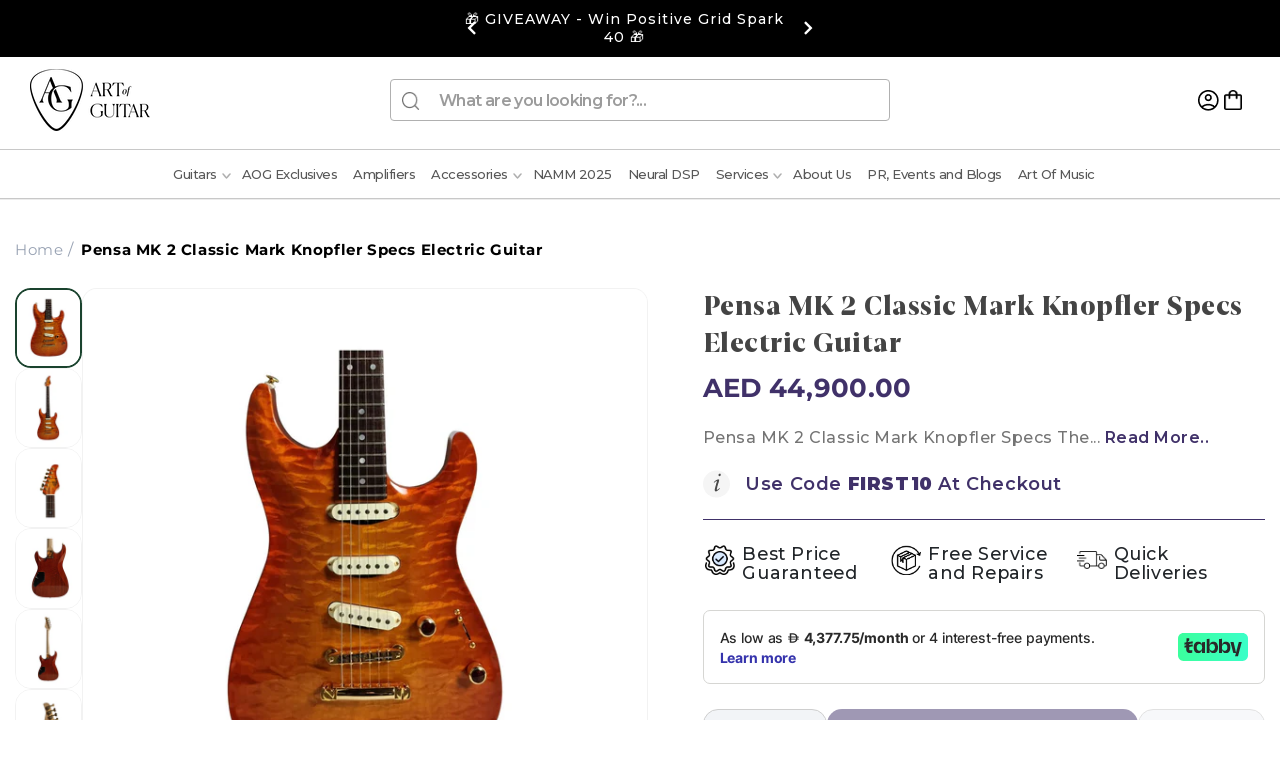

--- FILE ---
content_type: text/css
request_url: https://artofguitar.me/cdn/shop/t/75/assets/responsive.css?v=118108817729791781571748601598
body_size: 4266
content:
span.thumbnail__badge{top:50%;left:50%;transform:translate(-50%,-50%)}.usf-with-goto-top .usf-goto-top{right:25px!important}.usf-goto-top{bottom:73px!important}.headersrchform .field input.field__input:focus,.headersrchform .field input.field__input:focus-visible,.headersrchform .field:hover:after{box-shadow:none!important}.new-custom--footers{display:grid;grid-template-columns:1.4fr 2fr}.new-custom--left{display:grid;grid-template-columns:1fr 1fr;gap:10px}.padding_footer_div{padding-top:50px}.padding_footer_div h3,.fotter-menus h3{margin:0}.fotter-menus{padding-top:52px}ul.footer-menu-list li a{text-decoration:none;color:#000}ul.footer-menu-list{line-height:28px;margin-bottom:5px;list-style-type:none;padding:0;font-size:13px;font-weight:400;font-family:Montserrat}.new-custom--left a{text-decoration:none}.footer-contacts{display:flex;color:#fff;align-items:center;gap:20px;height:50px}ul.footer-menu-list li a,.footer-right--col h3{color:#fff}ul.social-icon-list{list-style-type:none;padding:0;display:flex;gap:8px;margin:0 0 0 -2px;align-items:center}li.social-icon-list-item a svg{height:15px;width:15px;object-fit:cover}.new-custom--footer-right{display:grid;grid-template-columns:2fr 2fr .8fr;width:100%;gap:20px;padding:20px 0 0 40px;border-left:1px solid #080808}.social-list-icon{height:50px;padding-top:10px}.right--footer-content{font-size:13px;font-weight:400;color:#fff;font-family:Montserrat}h3.footer--heading-lb{font-weight:700;font-size:13px;font-family:Montserrat;margin-bottom:20px;text-transform:uppercase}.foot-wt-content strong{font-size:14px;line-height:20px;font-weight:700}.foot-wt-content p{font-size:12px;line-height:19.5px;letter-spacing:.32px;font-family:Montserrat}.foot-wt-image{display:flex}.footer---custom-left{background:#000;color:#fff;padding-bottom:50px}.footer---custom-left h2{color:#fff}.new-custom--footer-left h2{font-size:19.42px;font-weight:900;font-family:Joane;height:50px;line-height:28px;margin:29px 0 0}.new-footer-main-content p{font-size:13px;line-height:20px;letter-spacing:.32px;font-weight:400;font-family:Montserrat;color:#fff}.right--footer-content p{margin:0}.right--footer-content p:nth-of-type(2){font-size:13px;line-height:19.5px}.right--footer-content p:first-of-type{margin-bottom:-20px}.footer---custom-left{border-right:1px solid #242424}.new-custom--left{border-top:1px solid #242424;padding-top:30px}.footerblock2{padding-right:50px}.new-custom--left:after{content:"";position:absolute;border-top:1px solid #242424;width:100vw;left:-100vw;top:-1px}.new-custom--left{position:relative}.new-custom--footers{overflow:hidden}.footer__content-bottom-wrapper.ftmbotm{padding-top:15px;padding-bottom:15px}.copyright__content a{color:currentColor;text-decoration:none}.footer__copyright.caption .copyright__content img{width:30%}.footer__content-bottom-wrapper.ftmbotm .footer__copyright.caption small.copyright__content{font-size:15px;font-weight:400;color:#000;text-transform:capitalize}.footer__content-bottom-wrapper{display:flex;align-items:center;width:100%;justify-content:center}.footer__content-bottom-wrapper--center{justify-content:center}.copyright__content img{vertical-align:bottom}@media screen and (min-width: 1650px){.discount-percentage{left:18%}}@media screen and (min-width: 1650px){.new-custom--left{margin-left:-(5rem,calc((100vw - 90vw + 10rem - var(--grid-desktop-horizontal-spacing)) / 2))}.new-custom--footer-rights{padding-right:max(5rem,calc((100vw - 90vw + 10rem - var(--grid-desktop-horizontal-spacing)) / 2));background:#080808}.footer---custom-left{padding-left:max(2rem,calc((100vw - 90vw + 4rem - var(--grid-desktop-horizontal-spacing)) / 2))}}@media screen and (max-width: 1649px){.new-custom--footer-rights{padding-right:max(5rem,calc((100vw - 140rem + 10rem - var(--grid-desktop-horizontal-spacing)) / 2));background:#080808}.footer---custom-left{padding-left:max(3rem,calc((100vw - 140rem + 10rem - var(--grid-desktop-horizontal-spacing)) / 2))}}@media screen and (max-width: 1200px){.text_right3{padding-right:45px}}@media screen and (max-width: 1023px){.new-custom--footer-rights{padding-right:max(3rem,calc((100vw - 140rem + 10rem - var(--grid-desktop-horizontal-spacing)) / 2));background:#080808}.footer---custom-left{padding-left:max(3rem,calc((100vw - 140rem + 10rem - var(--grid-desktop-horizontal-spacing)) / 2))}}@media screen and (min-width: 768px)and (max-width:1023px){ul.grid.related-productsss.product-grid{row-gap:15px}.discount-percentage{left:16%}.new-custom--footer-right .footer-right--col.text_right3{column-gap:240px}.product-tabs{padding:0 0 10px!important;margin-top:-10px!important}}@media screen and (max-width: 768px){.product-form__input,.product__info-container .product-form{margin-bottom:1.5rem!important}.footer__copyright{text-align:center;margin-top:1.5rem}.footer---custom-left{padding-left:0;border-bottom:1px solid #242424}.new-custom--footer{padding:2rem 1.5rem 0}.new-custom--footers{display:block}.new-custom--footer-right{display:flex;flex-wrap:wrap;padding:0px 1.5rem;gap:20px 9px}.phn_box{display:flex;align-items:center;column-gap:10px}.phn_box img{width:30px;height:30px}.phn_box p{margin:0;line-height:19px;font-size:11px}.phn_box p strong{font-size:14px}.new-custom--footer-left h2{margin:0}.new-custom--footer-left{padding-top:2rem}.mobile_icon_box{display:flex;flex-wrap:wrap;justify-content:space-between;border-bottom:1px solid #242424;padding:0 1.5rem 2rem;margin:0 -1.5rem}.social_icon_box{display:flex;column-gap:12px;align-items:center}.padding_footer_div,.fotter-menus{padding-top:0}.right--footer-content p{margin:0}.footer-right--col.text_right3{padding:2rem 1.5rem;margin:0px -1.5rem;display:flex;justify-content:space-between;column-gap:30px;border-bottom:1px solid #242424}.new-custom--left{margin:0 -1.5rem;padding:0 1.5rem;border-top:none}.new-custom--footer-rights,.footerblock2{padding-right:0}.footer-right--col.text_menu4{flex:0 50%}.footer-right--col.text_logo5{flex:0 44%}}@media only screen and (min-width:1366px)and (max-width:1400px){.list-menu li:first-child .header__menu-item{padding-left:1.2rem}.newsletr_heading_sectn h2{font-size:28px!important}}@media only screen and (max-width:1200px){.headersrchform.small-hide.medium-hide,.headermenudesktop,.header__icon.header__icon--account{display:none}details-modal.header__search{display:block!important}}@media only screen and (min-width:1201px){.header--top-left,.header--middle-left:not(.header--has-menu){grid-template-areas:"heading icons" "navigation navigation";grid-template-areas:"heading search icons " "navigation navigation navigation"}}@media only screen and (min-width:912px)and (max-width:989px){.discount-percentage{left:21%}#shopify-section-template--17166206795938__related-products li.grid__item:last-child{display:none}.related-productsss.grid--2-col-tablet-down .grid__item{width:calc(32% - var(--grid-desktop-horizontal-spacing) / 2);max-width:calc(32% - var(--grid-desktop-horizontal-spacing) / 2)}}@media only screen and (min-width:990px)and (max-width:1025px){header-drawer{margin-left:13px!important}.newsletter .newsletter-container{gap:57px}.newsltrmaindiv .newsletter__wrapper{padding:7px 0 20px 40px}button.slick-prev .slick-arrow .slick-disabled{right:15%!important;top:-21%!important}button.slick-arrow{top:-22%!important}}@media only screen and (min-width:1024px)and (max-width:1099px){.discount-percentage{left:33%}.product__media-wrapper .slider-mobile-gutter .slider-button{display:none!important}.main_prod_img{width:91%!important;flex:0 0 91%!important;order:2}.product--thumbnail_slider .thumbnail-slider{width:9%!important;flex:0 0 9%!important;order:1}.thumbnail-slider .thumbnail-list.slider--tablet-up{flex-direction:column!important}.thumbnail-list.slider--tablet-up .thumbnail-list__item.slider__slide{width:67.3px!important;height:80.15px!important}.usf-facet span.usf-label.usf-btn{font-size:13px}.product-grid .badge{font-size:8px}.collection-list .card__content h3.card__heading{font-size:24px}.collection-list .collection-list__item:last-child .card__content h3.card__heading{font-size:43px}.slideshoww .slide-content{width:51%!important;top:0%!important}.slideshoww .slide h2{font-size:36px!important}.ftruperpart .ftruperpartblcks.ftrscllink{width:14%}.ftruperpart .ftruperpartblcks.custom-text{width:17%}.slideshoww .slide-content{width:61%;top:-5%}.blog .article-card-wrapper h3.card__heading.h2{height:58px;max-height:58px}.utility-bar__grid .announcement-bar-slider,.announcement-bar-slider,.announcement-bar-slider .slider{width:100%}.list-menu li .header__menu-item,.header__active-menu-item{font-size:12px}.header__inline-menu .list-menu--inline{column-gap:0px}}@media only screen and (max-width:1024px){.collection__view-all button:after{content:unset}.collection-list .slick-slide{margin-right:10px}}@media only screen and (min-width:1025px){.product .thumbnail-slider .thumbnail-list.slider--tablet-up{padding:0rem 1.5rem .5rem 0rem!important;height:445px;overflow:scroll}}@media only screen and (min-width:768px)and (max-width:1025px){.pplr_brands{margin-bottom:20px}.header-wrapper .header{padding-bottom:17px}.thumbnail-slider .thumbnail-list.slider--tablet-up{padding:.5rem!important}.product-tabs{padding:10px 0}.footer .footer__content-top.page-width{padding:0 3rem}.product__title{margin-top:50px!important}.mainproductdiv{padding-top:17px!important}.product--medium:not(.product--no-media) .product__media-wrapper,.product--small:not(.product--no-media) .product__info-wrapper,.product--medium:not(.product--no-media) .product__info-wrapper,.product--small:not(.product--no-media) .product__media-wrapper{max-width:100%!important;width:calc(100% - var(--grid-desktop-horizontal-spacing) / 2)!important}.thumbnail-slider .slider-button img{width:100%}.collection--header-filter{margin-top:-20px;position:absolute;right:0;top:29px}.article-card-wrapper .card__information h3.card__heading.h2{height:35px;max-height:60px;overflow:hidden;line-height:18px}.article-card-wrapper h3.card__heading.h2{font-size:13px!important}.collection__view-all .button:after{content:unset}button.slick-arrow{position:absolute;top:-20%;right:12%}button.slick-prev.slick-arrow.slick-disabled{right:15%!important;top:-21%!important}}@media only screen and (min-width:768px)and (max-width:1023px){.newsltrmaindiv .newsletter__wrapper{padding:7px 0 20px 40px!important}.product--thumbnail_slider .slider-mobile-gutter .slider-button{display:flex!important;margin-top:43px}.thumbnail-slider button.slider-button.slider-button--prev{margin-left:-10px}.thumbnail-slider button.slider-button.slider-button--next{margin-right:-10px}.main_prod_img{width:100%!important;flex:0 0 100%!important}.product--thumbnail_slider .thumbnail-slider{width:100%!important;flex:0 0 100%!important;order:2;margin-top:10px}.thumbnail-slider .thumbnail-list.slider--tablet-up{flex-direction:row!important}.thumbnail-list.slider--tablet-up .thumbnail-list__item.slider__slide{width:calc(20% - .8rem)!important}.collection-list .collection-list__item:last-child .card__content h3.card__heading{font-size:31px}.collection--header{position:relative;margin-bottom:30px}.usf-facets{padding-top:0!important}.usf-slider-pip__value-wrapper{font-size:.4em!important}.usf-facets{width:30%!important}.usf-sr-container{width:70%!important}.announcement-bar-section .utility-bar__grid{grid-template-columns:1fr 3.8fr 1fr}.footer-block .footer-block__details-content.rte{font-size:11px}.footer-block .footer-block__details-content .list-menu__item--link{font-size:1.1rem}.shopify-section-group-footer-group .footer__content-bottom-wrapper.ftmbotm{padding-top:0}.collection .product-grid button.slick-prev.slick-arrow,.collection .product-grid button.slick-prev.slick-arrow.slick-disabled{right:22%}.collection button.slick-arrow{right:19%}.slider--tablet.grid--peek .grid__item:first-of-type{margin-left:0}.blog .title-wrapper--self-padded-tablet-down,.blog .title-wrapper--self-padded-mobile{padding-left:0;padding-right:0}.page-width{padding:0 3rem}.collection slider-component.page-width{padding:0 2rem}.header header-drawer{margin-left:1rem}.newsletter .newsletr_heading_sectn h2{line-height:33.5px}.ftruperpartblcks.ftrscllink{width:19%}.left-images{grid-template-columns:repeat(3,1fr)}.headermenudesktop{padding-top:0}.newsletter .newsletter-container{gap:0px}.blog .page-width-desktop{padding:0 3rem}.newsletter .newsletr_heading_sectn h2{font-size:22px}.slide .slide-content h2{font-size:26px}.slick-slide .slide-content{top:1%}.blog .slider-buttons{display:none}.collection-list .card__content h3.card__heading{font-size:40px;line-height:42px}.collection .vwbtn a.button{margin-top:0}.collection .slider--desktopp button.slick-arrow{margin-top:-6px}.newslide_Sctn .slide-content{width:49%}.blog p.article-card__excerpt{font-size:12px}.left-images,.right-image{width:100%}.left-images .image-block{padding-top:70%}.cart-count-bubble{top:-.6rem;left:1.2rem}.image-block:first-child img.small-hide,.image-block:nth-child(2) img.small-hide,.image-block:nth-child(3) img.small-hide{top:44%}.arctdate time{font-size:12px!important}.card__information{padding-top:0!important;padding-bottom:0!important}.arctdate{margin-bottom:0!important}}@media only screen and (min-width:768px){.footer-block.grid__item:nth-child(3),.footer-block:first-child h2.footer-block__heading{display:none}}@media only screen and (max-width:768px){.usf-mobile .usf-views,.usf-header{display:none!important}.footer__content-top.page-width{padding:0 1.5rem}.ftruperpartblcks.ftrscllink,.ftruperpartblcks.custom-text{width:50%!important}.footer__content-top .ftruperpartblcks.ftrscllink .list-social{justify-content:right!important}.ftruperpartblcks.ftrlogooooo,.ftruperpartblcks.mainheadin{display:none!important}.footer-block .footer-block__details-content.rte,.footer-block h2.footer-block__heading{font-size:13px}.footer-block.grid__item:first-child .footer-block__details-content.rte{padding-right:12px}.footer-block__details-content a.link.link--text{font-size:13px;padding:0 0 10px}.footer .footer__content-top .grid{display:flex;margin-bottom:0}.footer__content-top .footer-block.grid__item{margin:0;width:49%}.footer-block:first-child h2.footer-block__heading{font-size:20px;text-transform:capitalize;font-family:joane;margin-bottom:3.3rem}.header__icons{padding-right:0rem;gap:4px}.footer__content-top .footer-block.grid__item:nth-child(2){margin-top:58px}.footer-block-image,.footer-block-image.left,.footer-block-image.center,.footer-block-image.right{justify-content:left!important}.shopify-section-group-footer-group .footer__content-bottom-wrapper.ftmbotm .footer__copyright.caption small.copyright__content{font-size:15px}.shopify-section-group-footer-group .footer{padding-bottom:0}.shopify-section-group-footer-group .footer-block--menu .footer-block__details-content{margin-bottom:0}.footer__copyright.caption .copyright__content img{width:40%}.ftruperpart{padding-bottom:35px}.shopify-section-group-footer-group .footer__content-bottom-wrapper.ftmbotm{padding-top:3px;padding-bottom:10px}.shopify-section-group-footer-group .footer .footer__blocks-wrapper .footer-block:nth-child(4) a{line-height:17px!important;padding-bottom:16px!important;display:inline-block}.right-image,.left-images{width:100%}.right-image img{border-radius:0}.custom-section{border-radius:15px}.section-collection-list{margin-top:-30px!important;padding-top:40px!important}.cart-count-bubble{left:1.2rem}.wishlist-btn{right:7px!important;top:10px!important}}@media only screen and (min-width:820px)and (max-width:920px){.text_right3{padding-right:10px!important}.new-custom--footer-right{padding:20px 0 0;gap:0px}.footer-contacts{gap:10px}.product-tabs{padding:0 0 10px!important;margin-top:-10px!important}}@media only screen and (max-width:767px){.search-modal__form .field__input:not(:placeholder-shown){padding:1.2rem 1.5rem 1.8rem 2rem!important}.usf-sr-container .grid{gap:unset}.section-featured-blog .page-width{padding-bottom:10px}.right-image img{width:50%}.search-modal__form{width:100%}.collection .card__heading{height:34px!important;max-height:34px!important}.usf-mobile .usf-refineby{display:block!important}#shopify-block-advanced_wishlist_wishlist_btn_mPDmxM .wishlist-btn.style_2,#shopify-block-advanced_wishlist_wishlist_btn_mPDmxM .wishlist-btn.style_4{margin:7px 0!important}.collection--header{border-bottom:0px solid #ECECEC}.collection--header h2{padding-bottom:0}.usf-mobile .usf-facets:not(.usf-facets--mobile) .usf-body{padding:30px 16px 16px!important}.announcement-bar-slider .slider-button{display:none}.utility-bar__grid .announcement-bar-slider,.announcement-bar-slider,.announcement-bar-slider .slider{width:100%}.utility-bar__grid.page-width{padding-left:1rem;padding-right:1rem}.announcement-bar-section .utility-bar p.announcement-bar__message{font-size:13px!important}.collection--header-filter{display:none}.usf-facet button.usf-label.usf-btn{font-size:14px}.usf-facet-values.usf-facet-range{width:55%}.collection .card__information{padding:1.3rem 1rem 2.3rem}.collection .usf-sr-preview.usf-sr-undefined{display:none!important}.collection .usf-c-select{display:flex;justify-content:end}.slideshow__controls .slider-counter--dots{margin:0 1.2rem 0 10px}.section-collection-list .collection-list:not(.slider){padding-left:2.6rem!important;padding-right:1.6rem!important}.utility-bar__grid{display:flex;flex-wrap:wrap;justify-content:center}.ancmntleftbar.anncmnttxt,.blog .vwbtn{display:none}.announcement-bar-section .utility-bar p.announcement-bar__message,.announcement-bar-section .utility-bar svg.icon.icon-caret,.anncmnttxt p{font-size:10px}.header{padding:10px 1rem 0px}.header__heading-logo{max-width:80%}.header__icon,.header__icon--cart .icon{width:1.9rem}.vwbtn a.button{font-size:15px;margin-top:2rem!important}.collection__title h2.title,.section-featured-blog .blog .blog__title{font-size:16px;margin-bottom:0}.ftrdc-lltn .grid__item{padding-right:7px;margin-bottom:15px}.index .ftrdc-lltn .grid__item{padding-right:0}.collection-list .collection-list__item:last-child .card__content h3.card__heading{font-size:26px}.collection-list .slick-list{margin:0 -10px}.product-grid .grid__item .card__information .card__heading.h5{font-family:Montserrat;font-size:12px;font-weight:500;line-height:16px;padding-left:7px}.collection .product-grid .grid__item .card__information .card__heading.h5{padding-left:0}.collection .product-grid .card__content{padding:0!important}.collection ul.grid.product-grid{column-gap:15px}.usf-facet span.usf-label.usf-btn{font-size:14px}.product-grid span.price-item{font-family:Montserrat;font-size:15px;font-weight:600;line-height:22.5px;letter-spacing:.3199999928474426px}.slideshoww .slide h2{font-size:25px;letter-spacing:.5px;line-height:32px}.slideshoww .slide-content{width:100%;padding:10px 24px;left:50%;top:50%;transform:translate(-50%,-50%);text-align:center}.slideshow-section .slideshoww li.slick-active,button.slider-counter__link.slider-counter__link--dots.link.slider-counter__link--active span.dot{width:6px;height:11px}.newsletter__wrapper h2.inline-richtext.h1{font-size:16px}.slideshow-section .slideshoww li,button.slider-counter__link.slider-counter__link--dots.link span.dot{width:5px;height:8px;margin-top:-1px}.blog__posts .article-card-wrapper h3.card__heading.h2{font-size:14px;margin-bottom:.7rem;line-height:16px}p.article-card__excerpt.rte-width{font-size:11px;line-height:14px}.blog__posts .article-card-wrapper .arctdate time{font-size:13px;margin:10px 0 7px;display:inline-block}.blog-articles .article-card .card__information,.blog__posts .article-card .card__information{padding-top:0}.blog__posts .article-card-wrapper .artcrdmr a{font-size:14px;text-decoration:none}.newsltrmaindiv .newsletr_heading_sectn h2{font-size:25px;line-height:32px;margin-bottom:15px}.newsltrmaindiv .newsletter__wrapper{padding:0 0 20px}.newsletr_heading_sectn{width:78%}.newsltrmaindiv .newsletter-form__button,.newsletter__wrapper h2.inline-richtext.h1{font-size:14px!important}.newsltrmaindiv .newsletter-form__field-wrapper label{font-size:12px;top:12px!important}.newsletter-form__field-wrapper .field__input{height:4rem}.newslide_Sctn .slideshow-section{padding:20px 0 14px}.headermenudesktop{border-top:0px solid #C8C8C8;margin-top:0;padding-top:10px}.header-wrapper .header{padding:10px 2.4rem 8px 3rem}.section-collection-list .page-width{padding-bottom:5px}.ftrdc-lltn .collection{padding-top:0}.collection .collection__title.title-wrapper{margin-bottom:0}.pplr_brands .collection__title h2.title{margin-top:0;margin-bottom:15px}.pplr_brands{padding-bottom:10px}.blog .title-wrapper-with-link{margin-bottom:1.5rem!important}.section-featured-blog .page-width-desktop{padding-top:0}.pplr_brands .custom-section{padding:0}.left-images{padding:30px 10px 20px}.pplr_brands .left-images .image-block{padding-top:40%}.section-featured-blog .blog__posts{gap:5px}.section-featured-blog .grid--peek .grid__item{min-width:49%}.section-featured-blog .title-wrapper-with-link{padding:0}.section-featured-blog .grid--peek.slider .grid__item:first-of-type{margin-left:0}.section-featured-blog .slider-buttons{display:none}.mainproductdiv{padding-top:12px!important}li.breadcrumbs__item:last-child{overflow-y:auto;width:55%;white-space:nowrap;margin-bottom:-6px}.quantity__input{padding:0}button#openPopupBtn1{width:70%!important}}@media only screen and (max-width:375px){.right-image,.left-images{width:100%;overflow:hidden}.right-image img{width:49%}}@media only screen and (max-width:360px){.newsltrmaindiv .newsletr_heading_sectn h2{font-size:24px}}@media only screen and (min-width:361px)and (max-width:420px){.discount-percentage{left:32%!important}.tab-list .tab{padding:6px 13px}.footer-right--col.text_right3{column-gap:42px!important}.new-custom--footer-rights .new-custom--footer-right{gap:20px 9px!important}}@media only screen and (min-width:412px)and (max-width:420px){.discount-percentage{left:30%!important}.product-form__buttons .product-form__submit{margin-bottom:15px!important}.buy-button-wrapper.enqurynow .product-form__buttons .product-form__submit{margin-bottom:0!important}.new-custom--footer-rights .new-custom--footer-right{gap:8px!important}.new-custom--footer-right .footer-right--col.text_right3{column-gap:54px!important}button#openPopupBtn1{width:72%!important}}@media only screen and (max-width:749px){.tab-content{padding:0 0 10px}.product__info-container{margin-bottom:1.5rem}}@media only screen and (max-width:767px){.discount-percentage{left:33%}.app_share #shopify-block-advanced_wishlist_wishlist_btn_mPDmxM .wishlist-btn.style_4[data-button-layout=simple_button] .hulk_wl_icon-text[data-count=hide][hulk-wl-custom-style]{padding:15px 16px 9px 0!important}.share-button__button{min-height:5.4rem}.slideshoww ul.slick-dots{margin-top:6px;margin-bottom:0}.quantity__input{width:2rem}.product__tax{margin-top:0!important;margin-bottom:1.5rem}.ddscnt-cmprprc{margin-bottom:-10px!important}.product .price .badge{margin-bottom:0!important}.thumbnail-list__item .thumbnail{border-radius:5px}button.slider-button.slider-button--prev{margin-left:-10px}button.slider-button.slider-button--next{margin-right:-10px}.thumbnail-slider .slider-button{padding:0}.quantity{width:calc(9rem / var(--font-body-scale) + var(--inputs-border-width) * 2)}.quantity__button{width:calc(3.5rem / var(--font-body-scale))}.quantity__input{font-size:auto}span.product__media-icon{display:none}.newsletter-container{display:inline-block!important}.section-template--18398975983874__product-grid-padding{padding-top:10px!important}}@media only screen and (min-width:540px)and (max-width:600px){.discount-percentage{left:22%}.footer-right--col.text_right3{column-gap:118px}.header__heading-logo-wrapper{margin-left:0!important}}@media only screen and (min-width:490px)and (max-width:580px){.product-grid .grid__item .card__information .card__heading.h5{font-size:13px}}@media only screen and (max-width:480px){.article-static559263678626 img,.article-static556736643234 img{object-position:center!important}}@media only screen and (min-width:430px)and (max-width:490px){.discount-percentage{left:28%}.footer-right--col.text_right3{column-gap:63px}button#openPopupBtn1{width:73%!important}}@media only screen and (max-width:360px){.utility-bar__grid .announcement-bar-slider,.announcement-bar-slider,.announcement-bar-slider .slider{width:100%}}@media only screen and (max-width:344px){.discount-percentage{left:35%}.new-custom--footer-right{gap:20px 18px}li.breadcrumbs__item:last-child{width:38%}}.footer-block.grid__item.\32 {padding-right:35px}@media only screen and (max-width:360px){.article-card-wrapper h3.card__heading.h2{height:75px!important;max-height:80px!important}p.article-card__excerpt.rte-width{font-size:10px}.blog__posts .article-card-wrapper .artcrdmr a{font-size:12px}}product-recommendations .asdf.card__heading.h5{max-height:4em!important;height:4rem!important;overflow:hidden!important}product-recommendations .card-information{width:100%}.article-static559263678626 img,.article-static556736643234 img{object-position:center!important}@media only screen and (min-width:1025px)and (max-width:1379px){.blog .card__inner.color-scheme-2.gradient.ratio{max-height:195px}.blog .card__media .media img{object-fit:inherit}}@media only screen and (min-width:1380px) and (max-width:1799px){.blog .card__inner.color-scheme-2.gradient.ratio{max-height:205px}.blog .card__media .media img{object-fit:inherit}}@media only screen and (min-width:1800px) and (max-width:2200px){.blog .card__inner.color-scheme-2.gradient.ratio{max-height:240px}.blog .card__media .media img{object-fit:inherit}}
/*# sourceMappingURL=/cdn/shop/t/75/assets/responsive.css.map?v=118108817729791781571748601598 */


--- FILE ---
content_type: text/css
request_url: https://artofguitar.me/cdn/shop/t/75/assets/new-plp.css?v=112649042989070505771729145444
body_size: -470
content:
ul.custom-sort-filter li:first-child{border-top:0}.sort-label,ul.custom-sort-filter li{color:#000}.collection--header .collection--header-filter{margin-top:-11px}i.icon-wishlist-heart-empty{font-size:18px;color:#8b8b8b}.dropdown-svg-icon{display:inline-block;cursor:pointer;transition:transform .3s ease;margin-top:-5px}.dropdown-svg-icon.active{transform:rotate(180deg)}.collection--header-filter{margin-top:-20px}.usf-sr-preview.usf-sr-undefined{display:none}.usf-label.usf-btn{color:#000}.usf-checkbox .usf-checkbox-inner{box-shadow:0 0 0 2px #000;border-radius:0}.usf-facet-values--List .usf-facet-value-multiple{padding:0 0 0 35px!important}.usf-more{color:#000}.usf-facets__body .usf-facet .usf-more{font-size:15px;font-weight:400;line-height:20px;padding:3px 3px 3px 35px;text-align:left}
/*# sourceMappingURL=/cdn/shop/t/75/assets/new-plp.css.map?v=112649042989070505771729145444 */


--- FILE ---
content_type: text/json
request_url: https://svc-8-usf.hotyon.com/search?q=&apiKey=aa23eff3-1d9a-49b9-a933-1e04b3fc3cd3&country=AE&locale=en&getProductDescription=0&skip=0&take=28
body_size: 14995
content:
{"data":{"query":"","totalCollections":0,"collections":null,"totalPages":0,"pages":null,"suggestions":null,"total":976,"items":[{"id":7773490053282,"productType":"Guitar Picks","title":"Dunlop Pick 6 pack_1","description":null,"collections":[268409405602,277769322658,279948099746,281469223074,283132625058,286481875106,286968578210,305281368226,307762102434,312815517858,312867324066,312928698530,316745744546,318896865442,323102867618],"tags":["#guitar_picks","2025 Ramadan Sale","All Products","Dunlop","Guitar Accessories","Ramadan Sale","fathersday","pick"],"urlName":"dunlop-pick-6-pack","vendor":"Dunlop","date":"2022-12-29T19:31:56.0000000Z","variants":[{"id":42934674849954,"sku":"1842","barcode":"1842","available":-1,"price":49,"weight":0,"compareAtPrice":0,"imageIndex":0,"options":[0],"metafields":null,"flags":0},{"id":42934674882722,"sku":"1843","barcode":"1843","available":-1,"price":49,"weight":0,"compareAtPrice":0,"imageIndex":1,"options":[1],"metafields":null,"flags":0},{"id":42934674915490,"sku":"1844","barcode":"1844","available":2,"price":49,"weight":0,"compareAtPrice":0,"imageIndex":2,"options":[2],"metafields":null,"flags":0},{"id":42934674948258,"sku":"1845","barcode":"1845","available":0,"price":49,"weight":0,"compareAtPrice":0,"imageIndex":3,"options":[3],"metafields":null,"flags":0},{"id":42934674981026,"sku":"1846","barcode":"1846","available":3,"price":49,"weight":0,"compareAtPrice":0,"imageIndex":4,"options":[4],"metafields":null,"flags":0},{"id":42934675013794,"sku":"1847","barcode":"1847","available":9,"price":49,"weight":0,"compareAtPrice":0,"imageIndex":5,"options":[5],"metafields":null,"flags":0},{"id":42934675046562,"sku":"1848","barcode":"1848","available":-2,"price":49,"weight":0,"compareAtPrice":0,"imageIndex":6,"options":[6],"metafields":null,"flags":0},{"id":42934675767458,"sku":"1849","barcode":"1849","available":0,"price":49,"weight":0,"compareAtPrice":0,"imageIndex":7,"options":[7],"metafields":null,"flags":0},{"id":42934676947106,"sku":"1850","barcode":"1850","available":23,"price":49,"weight":0,"compareAtPrice":0,"imageIndex":8,"options":[8],"metafields":null,"flags":0},{"id":42934677930146,"sku":"1851","barcode":"1851","available":22,"price":49,"weight":0,"compareAtPrice":0,"imageIndex":9,"options":[9],"metafields":null,"flags":0},{"id":42934679175330,"sku":"1852","barcode":"1852","available":18,"price":49,"weight":0,"compareAtPrice":0,"imageIndex":10,"options":[10],"metafields":null,"flags":0},{"id":42934680354978,"sku":"1853","barcode":"1853","available":1,"price":49,"weight":0,"compareAtPrice":0,"imageIndex":11,"options":[11],"metafields":null,"flags":0},{"id":42934681632930,"sku":"1854","barcode":"1854","available":-1,"price":49,"weight":0,"compareAtPrice":0,"imageIndex":12,"options":[12],"metafields":null,"flags":0},{"id":42934683107490,"sku":"1855","barcode":"1855","available":0,"price":49,"weight":0,"compareAtPrice":0,"imageIndex":13,"options":[13],"metafields":null,"flags":0},{"id":42934684647586,"sku":"1856","barcode":"1856","available":0,"price":49,"weight":0,"compareAtPrice":0,"imageIndex":14,"options":[14],"metafields":null,"flags":0},{"id":42934690119842,"sku":"1857","barcode":"1857","available":0,"price":49,"weight":0,"compareAtPrice":0,"imageIndex":15,"options":[15],"metafields":null,"flags":0},{"id":42934693494946,"sku":"1858","barcode":"1858","available":7,"price":49,"weight":0,"compareAtPrice":0,"imageIndex":16,"options":[16],"metafields":null,"flags":0},{"id":42934695592098,"sku":"1859","barcode":"1859","available":12,"price":49,"weight":0,"compareAtPrice":0,"imageIndex":17,"options":[17],"metafields":null,"flags":0},{"id":42934700114082,"sku":"1860","barcode":"1860","available":1,"price":49,"weight":0,"compareAtPrice":0,"imageIndex":18,"options":[18],"metafields":null,"flags":0},{"id":42934703292578,"sku":"1861","barcode":"1861","available":0,"price":49,"weight":0,"compareAtPrice":0,"imageIndex":19,"options":[19],"metafields":null,"flags":0},{"id":42934705160354,"sku":"1862","barcode":"1862","available":4,"price":49,"weight":0,"compareAtPrice":0,"imageIndex":20,"options":[20],"metafields":null,"flags":0},{"id":42934707617954,"sku":"1863","barcode":"1863","available":15,"price":49,"weight":0,"compareAtPrice":0,"imageIndex":21,"options":[21],"metafields":null,"flags":0},{"id":42934712696994,"sku":"1864","barcode":"1864","available":11,"price":49,"weight":0,"compareAtPrice":0,"imageIndex":22,"options":[22],"metafields":null,"flags":0},{"id":42934716661922,"sku":"1865","barcode":"1865","available":8,"price":49,"weight":0,"compareAtPrice":0,"imageIndex":24,"options":[23],"metafields":null,"flags":0},{"id":42934723149986,"sku":"1866","barcode":"1866","available":25,"price":49,"weight":0,"compareAtPrice":0,"imageIndex":23,"options":[24],"metafields":null,"flags":0},{"id":42934726131874,"sku":"1867","barcode":"1867","available":9,"price":49,"weight":0,"compareAtPrice":0,"imageIndex":26,"options":[25],"metafields":null,"flags":0},{"id":42934729900194,"sku":"1868","barcode":"1868","available":7,"price":49,"weight":0,"compareAtPrice":0,"imageIndex":27,"options":[26],"metafields":null,"flags":0},{"id":42934732816546,"sku":"1869","barcode":"1869","available":6,"price":49,"weight":0,"compareAtPrice":0,"imageIndex":28,"options":[27],"metafields":null,"flags":0},{"id":42934735765666,"sku":"1870","barcode":"1870","available":4,"price":49,"weight":0,"compareAtPrice":0,"imageIndex":29,"options":[28],"metafields":null,"flags":0},{"id":42934745825442,"sku":"1871","barcode":"1871","available":0,"price":49,"weight":0,"compareAtPrice":0,"imageIndex":30,"options":[29],"metafields":null,"flags":0},{"id":42934748446882,"sku":"1872","barcode":"1872","available":7,"price":49,"weight":0,"compareAtPrice":0,"imageIndex":31,"options":[30],"metafields":null,"flags":0},{"id":42934749102242,"sku":"1873","barcode":"1873","available":0,"price":49,"weight":0,"compareAtPrice":0,"imageIndex":32,"options":[31],"metafields":null,"flags":0}],"selectedVariantId":42934674915490,"images":[{"url":"//cdn.shopify.com/s/files/1/0548/7018/0002/products/Dunlop-Pick-6-pack-Art-of-Guitar-1672394065_5aa4d800-eb1f-49c0-8211-c670d594fea8.jpg?v=1754854706","alt":"Dunlop Pick 6 pack Art of Guitar","width":2048,"height":2048},{"url":"//cdn.shopify.com/s/files/1/0548/7018/0002/products/Dunlop-Pick-6-pack-Art-of-Guitar-1672394216_24435310-26f1-44aa-9060-2064784f2378.jpg?v=1754854678","alt":"Dunlop Pick 6 pack Art of Guitar","width":2048,"height":2048},{"url":"//cdn.shopify.com/s/files/1/0548/7018/0002/products/Dunlop-Pick-6-pack-Art-of-Guitar-1672394254_2722cd6b-3fac-4518-b1fc-0dac77f96973.jpg?v=1754854569","alt":"Dunlop Pick 6 pack Art of Guitar","width":2048,"height":2048},{"url":"//cdn.shopify.com/s/files/1/0548/7018/0002/products/Dunlop-Pick-6-pack-Art-of-Guitar-1672394437_e459401e-6ffb-4aa3-992d-703531ee7b94.jpg?v=1754854695","alt":"Dunlop Pick 6 pack Art of Guitar","width":2048,"height":2048},{"url":"//cdn.shopify.com/s/files/1/0548/7018/0002/products/Dunlop-Pick-6-pack-Art-of-Guitar-1672394812_30a72b56-3d84-4b9a-9870-483fd2171317.jpg?v=1754854693","alt":"Dunlop Pick 6 pack Art of Guitar","width":2048,"height":2048},{"url":"//cdn.shopify.com/s/files/1/0548/7018/0002/products/Dunlop-Pick-6-pack-Art-of-Guitar-1672394874_b4c393ea-0893-4089-8691-c2d7171c5bc0.jpg?v=1754854675","alt":"Dunlop Pick 6 pack Art of Guitar","width":2048,"height":2048},{"url":"//cdn.shopify.com/s/files/1/0548/7018/0002/products/Dunlop-Pick-6-pack-Art-of-Guitar-1672394922_f549821c-ceb9-439e-b7ee-39308ff2ce5b.jpg?v=1754854672","alt":"Dunlop Pick 6 pack Art of Guitar","width":2048,"height":2048},{"url":"//cdn.shopify.com/s/files/1/0548/7018/0002/products/Dunlop-Pick-6-pack-Art-of-Guitar-1672395087_cfd9f89a-55a7-4774-b8a5-58921b83e57a.jpg?v=1754854619","alt":"Dunlop Pick 6 pack Art of Guitar","width":2048,"height":2048},{"url":"//cdn.shopify.com/s/files/1/0548/7018/0002/products/Dunlop-Pick-6-pack-Art-of-Guitar-1672395091_78356b04-ea37-4759-8795-7e5ce53af314.jpg?v=1754854605","alt":"Dunlop Pick 6 pack Art of Guitar","width":2048,"height":2048},{"url":"//cdn.shopify.com/s/files/1/0548/7018/0002/products/Dunlop-Pick-6-pack-Art-of-Guitar-1672395400_96f274d7-06bc-4384-89af-d2ebbb962b9a.jpg?v=1754854561","alt":"Dunlop Pick 6 pack Art of Guitar","width":2048,"height":2048},{"url":"//cdn.shopify.com/s/files/1/0548/7018/0002/products/Dunlop-Pick-6-pack-Art-of-Guitar-1672397096_94b7b1e2-ea18-46e8-91d8-0ee0687d5e64.jpg?v=1754854602","alt":"Dunlop Pick 6 pack Art of Guitar","width":2048,"height":2048},{"url":"//cdn.shopify.com/s/files/1/0548/7018/0002/products/Dunlop-Pick-6-pack-Art-of-Guitar-1672397304_04c2c83e-da5c-4bf4-9aa0-d41e923635ed.jpg?v=1754854669","alt":"Dunlop Pick 6 pack Art of Guitar","width":2048,"height":2048},{"url":"//cdn.shopify.com/s/files/1/0548/7018/0002/products/Dunlop-Pick-6-pack-Art-of-Guitar-1672505171_d2260aaf-27f5-42f3-b1cb-82d7d6a39159.jpg?v=1754854614","alt":"Dunlop Pick 6 pack Art of Guitar","width":2048,"height":2048},{"url":"//cdn.shopify.com/s/files/1/0548/7018/0002/products/Dunlop-Pick-6-pack-Art-of-Guitar-1672505345_266c0528-4a53-40d2-acbc-fc9efed082f9.jpg?v=1754854683","alt":"Dunlop Pick 6 pack Art of Guitar","width":2048,"height":2048},{"url":"//cdn.shopify.com/s/files/1/0548/7018/0002/products/Dunlop-Pick-6-pack-Art-of-Guitar-1672505429_8e58f2ce-fadf-48ef-ac83-3a9459839892.jpg?v=1754854624","alt":"Dunlop Pick 6 pack Art of Guitar","width":2048,"height":2048},{"url":"//cdn.shopify.com/s/files/1/0548/7018/0002/products/Dunlop-Pick-6-pack-Art-of-Guitar-1672505629_10a6770b-2a19-4222-99d6-ee9d9b9a23a7.jpg?v=1754854655","alt":"Dunlop Pick 6 pack Art of Guitar","width":2048,"height":2048},{"url":"//cdn.shopify.com/s/files/1/0548/7018/0002/products/Dunlop-Pick-6-pack-Art-of-Guitar-1672506033_cd161b40-12c3-48c3-9a24-e53429b2bb75.jpg?v=1754854646","alt":"Dunlop Pick 6 pack Art of Guitar","width":2048,"height":2048},{"url":"//cdn.shopify.com/s/files/1/0548/7018/0002/products/Dunlop-Pick-6-pack-Art-of-Guitar-1672506232_05435bac-3fa4-49de-a05e-9f9ed50470b1.jpg?v=1754854630","alt":"Dunlop Pick 6 pack Art of Guitar","width":2048,"height":2048},{"url":"//cdn.shopify.com/s/files/1/0548/7018/0002/products/Dunlop-Pick-6-pack-Art-of-Guitar-1672506324_79702a00-58a9-4589-893e-06ba46c80ac0.jpg?v=1754854616","alt":"Dunlop Pick 6 pack Art of Guitar","width":2048,"height":2048},{"url":"//cdn.shopify.com/s/files/1/0548/7018/0002/products/Dunlop-Pick-6-pack-Art-of-Guitar-1672506439_c45b5fba-ed0a-41fb-9b65-f5a915973f41.jpg?v=1754854596","alt":"Dunlop Pick 6 pack Art of Guitar","width":2048,"height":2048},{"url":"//cdn.shopify.com/s/files/1/0548/7018/0002/products/Dunlop-Pick-6-pack-Art-of-Guitar-1672506710_f235f802-6572-4a32-9af2-f6e066db51de.jpg?v=1754854652","alt":"Dunlop Pick 6 pack Art of Guitar","width":2048,"height":2048},{"url":"//cdn.shopify.com/s/files/1/0548/7018/0002/products/Dunlop-Pick-6-pack-Art-of-Guitar-1672506825_047bd779-2f08-42fa-9115-ae2facd6fe21.jpg?v=1754854567","alt":"Dunlop Pick 6 pack Art of Guitar","width":2048,"height":2048},{"url":"//cdn.shopify.com/s/files/1/0548/7018/0002/products/Dunlop-Pick-6-pack-Art-of-Guitar-1672506983_54050681-9522-4ea8-9810-9e02a9f582fb.jpg?v=1754854698","alt":"Dunlop Pick 6 pack Art of Guitar","width":2048,"height":2048},{"url":"//cdn.shopify.com/s/files/1/0548/7018/0002/products/Dunlop-Pick-6-pack-Art-of-Guitar-1672507164_af1b6503-16cd-49b8-b16b-8d293ea0a0d5.jpg?v=1754854641","alt":"Dunlop Pick 6 pack Art of Guitar","width":2048,"height":2048},{"url":"//cdn.shopify.com/s/files/1/0548/7018/0002/products/Dunlop-Pick-6-pack-Art-of-Guitar-1672507217_8d55b4e7-8052-41c5-96aa-191aed3e362b.jpg?v=1754854607","alt":"Dunlop Pick 6 pack Art of Guitar","width":2048,"height":2048},{"url":"//cdn.shopify.com/s/files/1/0548/7018/0002/products/Dunlop-Pick-6-pack-Art-of-Guitar-1672507220_0db616b5-a2bc-4f7d-8a50-372325532658.jpg?v=1754854577","alt":"Dunlop Pick 6 pack Art of Guitar","width":2048,"height":2048},{"url":"//cdn.shopify.com/s/files/1/0548/7018/0002/products/Dunlop-Pick-6-pack-Art-of-Guitar-1672507492_eb369d33-b2f0-46f3-ae70-e51b4fde2a07.jpg?v=1754854574","alt":"Dunlop Pick 6 pack Art of Guitar","width":2048,"height":2048},{"url":"//cdn.shopify.com/s/files/1/0548/7018/0002/products/Dunlop-Pick-6-pack-Art-of-Guitar-1672507629_9c961d9d-86fc-43c3-8a17-6e0319897efa.jpg?v=1754854621","alt":"Dunlop Pick 6 pack Art of Guitar","width":2048,"height":2048},{"url":"//cdn.shopify.com/s/files/1/0548/7018/0002/products/Dunlop-Pick-6-pack-Art-of-Guitar-1672507806_86f84666-a1e2-4197-b913-2620e616ae1b.jpg?v=1754854703","alt":"Dunlop Pick 6 pack Art of Guitar","width":2048,"height":2048},{"url":"//cdn.shopify.com/s/files/1/0548/7018/0002/products/Dunlop-Pick-6-pack-Art-of-Guitar-1672507916_2620c8e4-4b4c-4e81-8e81-1c3bc1ae7b3a.jpg?v=1754854632","alt":"Dunlop Pick 6 pack Art of Guitar","width":2048,"height":2048},{"url":"//cdn.shopify.com/s/files/1/0548/7018/0002/products/Dunlop-Pick-6-pack-Art-of-Guitar-1672508098_04787fa3-02d0-4580-8467-696cef26a7a9.jpg?v=1754854661","alt":"Dunlop Pick 6 pack Art of Guitar","width":2048,"height":2048},{"url":"//cdn.shopify.com/s/files/1/0548/7018/0002/products/Dunlop-Pick-6-pack-Art-of-Guitar-1672508191_419c65f3-3192-4c60-8c1a-6a780637e417.jpg?v=1754854644","alt":"Dunlop Pick 6 pack Art of Guitar","width":2048,"height":2048},{"url":"//cdn.shopify.com/s/files/1/0548/7018/0002/products/Dunlop-Pick-6-pack-Art-of-Guitar-1672508357_78d8ae70-98f4-4e52-bcef-4f6335d7e08f.jpg?v=1754854701","alt":"Dunlop Pick 6 pack Art of Guitar","width":2048,"height":2048}],"metafields":[{"key":"title_tag","value":"Dunlop Pick 6 pack - Art of Guitar","multiple":false,"valueType":"Text","namespace":"global"},{"key":"description_tag","value":"Dunlop Pick 6 pack Dunlop picks are iconic. These picks provide minimum wear and optimum grip. They're highly durable with the right - Art of Guitar","multiple":false,"valueType":"Text","namespace":"global"},{"key":"best-seller-ranks","value":"1:ramadan-sale-1;1:accessories;1:dunlop;1:extra10;1:guitar-accesories;1:guitars-picks;1:out-of-stock-1;1:pre-order;1:ramadan-sale;1:sold-out","multiple":false,"valueType":"Text","namespace":"bsi"},{"key":"sales-rank","value":"3","multiple":false,"valueType":"Text","namespace":"bsi"},{"key":"sales-percentile","value":"99","multiple":false,"valueType":"Text","namespace":"bsi"},{"key":"google_product_category","value":"3502","multiple":false,"valueType":"Text","namespace":"mc-facebook"}],"options":[{"name":"Style","values":["ERIC JOHNSON JAZZ III 47PEJ3N","HETFIELD'S BLACK FANG PICK PH112-94","HETFIELD'S BLACK FANG PICK PH112-114","JEFF LOOMIS CUSTOM ULTEX® SHARP 461-JL","JIM ROOT NYLON PICK 447-JR138","JIMI HENDRIX™ ARE YOU EXPERIENCED? PICK JHP-01M","JIMI HENDRIX™ BOLD AS LOVE PICK JHP-02M","JIMI HENDRIX™ ELECTRIC LADYLAND PICK JH-03H","JIMI HENDRIX™ '69 PSYCH SERIES VOODOO FIRE GUITAR","JIMI HENDRIX™ '69 PSYCH SERIES STAR HAZE GUITAR PI","JIMI HENDRIX™ '69 PSYCH SERIES AURA MANDALA GUITAR","JOHN PETRUCCI SIGNATURE JAZZ III PICK 427PJP","JOHN PETRUCCI TRINITY PICK 545PJP140","KIRK HAMMETT JAZZ III PICK 47PKH3N","KIRK HAMMETT JAZZ III PICK PURPLE SPARKLE 47PKH3NP","MATT HEAFY CUSTOM MAX-GRIP® JAZZ III 471P3SMH","FREDRIK THORDENDAL NYLON PICK 45PFT100","MISHA MANSOOR CUSTOM DELRIN FLOW® PICK LIVE .65MM","MISHA MANSOOR CUSTOM DELRIN FLOW® PICK STUDIO .73M","RABEA MASSAAD FLOW® STANDARD PICK 548PRM100","ALAN FORBES PICK BL100P073","GATOR GRIP® JAZZ III PICK 571P140","JAZZTONE ROUND TIP PICK 477P204","JAZZTONE MEDIUM TIP PICK 477P206","BIG STUBBY® NYLON PICK 1.0MM 445P100","JAZZ I NYLON PICK 47P1N","BIG STUBBY PICK 1.0MM 475-100","STUBBY JAZZ PICK 1.0MM 474P100","TORTEX® FLEX™ TRIANGLE PICK .88MM 456-088","ULTEX® STANDARD PICK .60MM 421-060","ULTEX® STANDARD PICK .73MM 421P073","JAZZ III PICK VARIETY PACK PVP103"]}],"review":0,"reviewCount":0,"extra":null},{"id":8384078119074,"productType":"Multi FX","title":"Neural DSP Quad Cortex","description":null,"collections":[268409929890,277769322658,286968578210,296921104546,299351146658,299409506466,304857546914,305812832418,305880236194,306937168034,307762102434,313765429410,318896865442,322544337058,323226271906,324803952802],"tags":["All Products","Neural DSP","New","Pedals","Pedalswf","Quad","Top30","choruspedals","delayechopedals","distortionpedals","fathersday","multi fx","wahpedals"],"urlName":"neural-dsp-quad-cortex","vendor":"Neural DSP","date":"2024-06-13T09:16:12.0000000Z","variants":[{"id":44636346450082,"sku":"2153","barcode":"074836793741","available":-9,"price":6199,"weight":0,"compareAtPrice":6999,"imageIndex":-1,"options":[],"metafields":null,"flags":1}],"selectedVariantId":null,"images":[{"url":"//cdn.shopify.com/s/files/1/0548/7018/0002/files/Neural-DSP-Quad-Cortex-Neural-DSP-234097381.jpg?v=1761886147","alt":"Neural DSP Quad Cortex Multi FX Neural DSP Art of Guitar","width":3301,"height":3301},{"url":"//cdn.shopify.com/s/files/1/0548/7018/0002/files/Neural-DSP-Quad-Cortex-Neural-DSP-234097264.jpg?v=1761886147","alt":"Neural DSP Quad Cortex Multi FX Neural DSP Art of Guitar","width":3301,"height":3301},{"url":"//cdn.shopify.com/s/files/1/0548/7018/0002/files/Neural-DSP-Quad-Cortex-Neural-DSP-234097477.jpg?v=1754885025","alt":"Neural DSP Quad Cortex Multi FX Neural DSP Art of Guitar","width":3301,"height":3301},{"url":"//cdn.shopify.com/s/files/1/0548/7018/0002/files/Neural-DSP-Quad-Cortex-Neural-DSP-234097571.jpg?v=1754885045","alt":"Neural DSP Quad Cortex Multi FX Neural DSP Art of Guitar","width":3301,"height":3301},{"url":"//cdn.shopify.com/s/files/1/0548/7018/0002/files/Neural-DSP-Quad-Cortex-Neural-DSP-234097698.jpg?v=1754885015","alt":"Neural DSP Quad Cortex Multi FX Neural DSP Art of Guitar","width":3301,"height":3301},{"url":"//cdn.shopify.com/s/files/1/0548/7018/0002/files/Neural-DSP-Quad-Cortex-Neural-DSP-234097720.jpg?v=1754885030","alt":"Neural DSP Quad Cortex Multi FX Neural DSP Art of Guitar","width":3301,"height":3301},{"url":"//cdn.shopify.com/s/files/1/0548/7018/0002/files/Neural-DSP-Quad-Cortex-Neural-DSP-234097863.jpg?v=1754885020","alt":"Neural DSP Quad Cortex Multi FX Neural DSP Art of Guitar","width":3301,"height":3301}],"metafields":[{"key":"google_product_category","value":"8235","multiple":false,"valueType":"Text","namespace":"mc-facebook"},{"key":"title_tag","value":"Neural DSP Quad Cortex - Art of Guitar","multiple":false,"valueType":"Text","namespace":"global"},{"key":"description_tag","value":"Discover the Neural DSP Quad Cortex — six-core floorboard amp modeler, Neural Capture™, 7\" multi-touch display, 90+ amps, 100+ effects, 1000+ IRs, Cortex Cloud, USB/MIDI, and studio-grade tones for guitar and bass.","multiple":false,"valueType":"Text","namespace":"global"},{"key":"best-seller-ranks","value":"1:trending-gear;1:chorus-flanger-phaser-pedals;1:delay-echo-pedals;1:distortion-pedals;1:eid-sale;1:neural-dsp;1:one-stop-shop;1:pedals;1:pedals-sale-1;1:pedals-wf","multiple":false,"valueType":"Text","namespace":"bsi"},{"key":"sales-rank","value":"4","multiple":false,"valueType":"Text","namespace":"bsi"},{"key":"sales-percentile","value":"99","multiple":false,"valueType":"Text","namespace":"bsi"}],"options":[],"review":0,"reviewCount":0,"extra":null},{"id":8489026945186,"productType":"Multi FX","title":"Neural DSP Nano Cortex","description":null,"collections":[268409929890,277769322658,286968578210,296921104546,299351146658,299409506466,302335754402,304857546914,305812832418,305880236194,306937168034,307762102434,312781275298,313765429410,318896865442,322544337058,323047817378,323226271906,324803952802],"tags":["Neural DSP","New Arrivals","Pedals","fathersday"],"urlName":"under-neural-dsp-nano-cortex","vendor":"Neural DSP","date":"2024-09-12T09:06:48.0000000Z","variants":[{"id":44910213398690,"sku":"12094","barcode":"12094","available":-3,"price":1999,"weight":0,"compareAtPrice":2499,"imageIndex":-1,"options":[],"metafields":null,"flags":1}],"selectedVariantId":null,"images":[{"url":"//cdn.shopify.com/s/files/1/0548/7018/0002/files/UNDER-EMBARGO_-Neural-DSP-Nano-Cortex-Neural-DSP-133707013.jpg?v=1754875559","alt":"(UNDER EMBARGO) Neural DSP Nano Cortex Modeler Neural DSP Art of Guitar","width":2048,"height":2048},{"url":"//cdn.shopify.com/s/files/1/0548/7018/0002/files/UNDER-EMBARGO_-Neural-DSP-Nano-Cortex-Neural-DSP-133706925.jpg?v=1754875554","alt":"(UNDER EMBARGO) Neural DSP Nano Cortex Modeler Neural DSP Art of Guitar","width":2048,"height":2048},{"url":"//cdn.shopify.com/s/files/1/0548/7018/0002/files/UNDER-EMBARGO_-Neural-DSP-Nano-Cortex-Neural-DSP-133706819.jpg?v=1754875551","alt":"(UNDER EMBARGO) Neural DSP Nano Cortex Modeler Neural DSP Art of Guitar","width":2048,"height":2048},{"url":"//cdn.shopify.com/s/files/1/0548/7018/0002/files/UNDER-EMBARGO_-Neural-DSP-Nano-Cortex-Neural-DSP-133706544.jpg?v=1754875556","alt":"(UNDER EMBARGO) Neural DSP Nano Cortex Modeler Neural DSP Art of Guitar","width":2048,"height":2048},{"url":"//cdn.shopify.com/s/files/1/0548/7018/0002/files/UNDER-EMBARGO_-Neural-DSP-Nano-Cortex-Neural-DSP-133707180.jpg?v=1754875567","alt":"(UNDER EMBARGO) Neural DSP Nano Cortex Modeler Neural DSP Art of Guitar","width":2048,"height":2048},{"url":"//cdn.shopify.com/s/files/1/0548/7018/0002/files/UNDER-EMBARGO_-Neural-DSP-Nano-Cortex-Neural-DSP-133706680.jpg?v=1754875562","alt":"(UNDER EMBARGO) Neural DSP Nano Cortex Modeler Neural DSP Art of Guitar","width":2048,"height":2048},{"url":"//cdn.shopify.com/s/files/1/0548/7018/0002/files/UNDER-EMBARGO_-Neural-DSP-Nano-Cortex-Neural-DSP-133706758.jpg?v=1754875564","alt":"(UNDER EMBARGO) Neural DSP Nano Cortex Modeler Neural DSP Art of Guitar","width":2048,"height":2048}],"metafields":[{"key":"title_tag","value":"Neural DSP Nano Cortex - Art of Guitar","multiple":false,"valueType":"Text","namespace":"global"},{"key":"description_tag","value":" - Art of Guitar ","multiple":false,"valueType":"Text","namespace":"global"},{"key":"best-seller-ranks","value":"2:first15;2:neural-dsp;2:new-year-sale;2:payday-offers-up-to-25-off;3:eid-sale;7:new-arrivals-3","multiple":false,"valueType":"Text","namespace":"bsi"},{"key":"sales-rank","value":"53","multiple":false,"valueType":"Text","namespace":"bsi"},{"key":"sales-percentile","value":"89","multiple":false,"valueType":"Text","namespace":"bsi"},{"key":"google_product_category","value":"246","multiple":false,"valueType":"Text","namespace":"mc-facebook"}],"options":[],"review":0,"reviewCount":0,"extra":null},{"id":8240439001250,"productType":"Acoustic Guitars","title":"Guild OM-240CE ACB","description":null,"collections":[268409438370,286968578210,287345541282,293471289506,293991940258,297612411042,299351146658,299409506466,304366387362,304857546914,305812766882,305880236194,307762102434,314498941090,316745744546,318393516194,318896865442,322544337058,323161325730,323161915554,323226271906],"tags":["Acoustic Guitars","All Products","Guitars","fathersday","guild"],"urlName":"guild-om-240ce-acb","vendor":"Guild","date":"2024-03-31T10:44:15.0000000Z","variants":[{"id":44278234349730,"sku":"11434","barcode":"614252347624","available":99,"price":699,"weight":0,"compareAtPrice":1899,"imageIndex":-1,"options":[],"metafields":null,"flags":0}],"selectedVariantId":null,"images":[{"url":"//cdn.shopify.com/s/files/1/0548/7018/0002/files/Guild-OM-240CE-ACB-Guild-293366317.png?v=1762531760","alt":"Guild OM-240CE ACB Acoustic Guitars Guild Art of Guitar","width":2048,"height":2048},{"url":"//cdn.shopify.com/s/files/1/0548/7018/0002/files/Guild-OM-240CE-ACB-Guild-116251420.jpg?v=1762513283","alt":"Guild OM-240CE ACB Acoustic Guitars Guild Art of Guitar","width":2048,"height":2048},{"url":"//cdn.shopify.com/s/files/1/0548/7018/0002/files/Guild-OM-240CE-ACB-Guild-116251644.jpg?v=1762513283","alt":"Guild OM-240CE ACB Acoustic Guitars Guild Art of Guitar","width":2048,"height":2048},{"url":"//cdn.shopify.com/s/files/1/0548/7018/0002/files/Guild-OM-240CE-ACB-Guild-116251766.jpg?v=1762513283","alt":"Guild OM-240CE ACB Acoustic Guitars Guild Art of Guitar","width":2048,"height":2048},{"url":"//cdn.shopify.com/s/files/1/0548/7018/0002/files/Guild-OM-240CE-ACB-Guild-116251546.jpg?v=1762513283","alt":"Guild OM-240CE ACB Acoustic Guitars Guild Art of Guitar","width":2048,"height":2048},{"url":"//cdn.shopify.com/s/files/1/0548/7018/0002/files/Guild-OM-240CE-ACB-Guild-116251810.jpg?v=1762513283","alt":"Guild OM-240CE ACB Acoustic Guitars Guild Art of Guitar","width":2048,"height":2048}],"metafields":[{"key":"title_tag","value":"Guild OM-240CE ACB - Art of Guitar","multiple":false,"valueType":"Text","namespace":"global"},{"key":"description_tag","value":" Guild OM-240CE ACB This mid-sized orchestra shaped acoustic is equally suited for strumming and  - Art of Guitar ","multiple":false,"valueType":"Text","namespace":"global"}],"options":[],"review":0,"reviewCount":0,"extra":null},{"id":7861557952674,"productType":"General","title":"Neural DSP Quad Cortex Gigcase","description":null,"collections":[279948099746,281469223074,286968578210,296921104546,299351146658,306754125986,307762102434,313765429410,318896865442],"tags":["All Products","Case","DSP","Guitar Accessories","Neural DSP","cases","fathersday"],"urlName":"neural-dsp-quad-cortex-gigcase","vendor":"Neural DSP","date":"2023-03-12T12:09:05.0000000Z","variants":[{"id":43137230340258,"sku":"2154","barcode":"2154","available":1,"price":439,"weight":0,"compareAtPrice":0,"imageIndex":-1,"options":[],"metafields":null,"flags":1}],"selectedVariantId":null,"images":[{"url":"//cdn.shopify.com/s/files/1/0548/7018/0002/products/Neural-DSP-Quad-Cortex-Gigcase-Neural-DSP-1678622995_85e092a1-3ccf-48cf-8e93-07d26d444afc.jpg?v=1754857359","alt":"Neural DSP Quad Cortex Gigcase Neural DSP","width":2048,"height":2048},{"url":"//cdn.shopify.com/s/files/1/0548/7018/0002/files/Neural-DSP-Quad-Cortex-Gigcase-Neural-DSP-293380388.png?v=1762531640","alt":"Neural DSP Quad Cortex Gigcase General Neural DSP Art of Guitar","width":2048,"height":2048}],"metafields":[{"key":"title_tag","value":"Neural DSP Quad Cortex Gigcase - Art of Guitar","multiple":false,"valueType":"Text","namespace":"global"},{"key":"description_tag","value":"Neural DSP Quad Cortex Gigcase Features: For Neural DSP Quad Cortex pedal with precision-moulded  - Art of Guitar ","multiple":false,"valueType":"Text","namespace":"global"},{"key":"best-seller-ranks","value":"2:accessories;2:eid-sale;2:guitar-accesories;7:extra10;7:ramadan-sale;7:test;9:all;9:all-brands;9:first10-exclusions;9:trending-gear-1","multiple":false,"valueType":"Text","namespace":"bsi"},{"key":"sales-rank","value":"11","multiple":false,"valueType":"Text","namespace":"bsi"},{"key":"sales-percentile","value":"98","multiple":false,"valueType":"Text","namespace":"bsi"},{"key":"google_product_category","value":"5545","multiple":false,"valueType":"Text","namespace":"mc-facebook"}],"options":[],"review":0,"reviewCount":0,"extra":null},{"id":7255590305954,"productType":"Classical Guitar Strings","title":"Rotosound Superia Classical Normal Tension Tie End Guitar Strings","description":null,"collections":[281469223074,286481318050,286938136738,286968578210,296921596066,299409506466,304857546914,307762102434,312815517858,312867324066,312928698530,313454330018,313663750306,316745744546,318393516194,318896865442,322544337058,323226271906],"tags":["2025 Ramadan Sale","60%","All Products","Ramadan Sale","Strings & Accessories","fathersday","rotosound"],"urlName":"rotosound-superia-classical-normal-tension-tie-end","vendor":"Rotosound","date":"2021-12-10T10:54:47.0000000Z","variants":[{"id":41390953234594,"sku":"710","barcode":"710","available":3,"price":19,"weight":0,"compareAtPrice":59,"imageIndex":-1,"options":[],"metafields":null,"flags":0}],"selectedVariantId":null,"images":[{"url":"//cdn.shopify.com/s/files/1/0548/7018/0002/products/Rotosound-Superia-Classical-Normal-Tension-Tie-End-Rotosound-1661765704.jpg?v=1754850650","alt":"Rotosound Superia Classical Normal Tension Tie End Rotosound","width":2048,"height":2048}],"metafields":[{"key":"custom_product","value":"true","multiple":false,"valueType":"Bool","namespace":"mm-google-shopping"},{"key":"description_tag","value":"Ideal for classical and flamenco styles, our Rotosound Superia guitar strings are manufactured to precise tolerances, offering students and professionals a clear, projecting tone.","multiple":false,"valueType":"Text","namespace":"global"},{"key":"title_tag","value":"Rotosound Superia Classical Normal Tension Tie End Guitar Strings - Art of Guitar","multiple":false,"valueType":"Text","namespace":"global"},{"key":"best-seller-ranks","value":"1:art-of-guitar-summer-surprises;1:classical;1:rotosound;2:ramadan-sale-1;2:extra10;2:ramadan-sale;2:test;4:all;4:all-brands;4:first10-exclusions","multiple":false,"valueType":"Text","namespace":"bsi"},{"key":"sales-rank","value":"5","multiple":false,"valueType":"Text","namespace":"bsi"},{"key":"sales-percentile","value":"99","multiple":false,"valueType":"Text","namespace":"bsi"},{"key":"google_product_category","value":"3502","multiple":false,"valueType":"Text","namespace":"mc-facebook"}],"options":[],"review":0,"reviewCount":0,"extra":null},{"id":7341394985122,"productType":"Acoustic Guitar Strings","title":"Rotosound Jumbo King 10 String Acoustic Extra Light","description":null,"collections":[268409405602,281469223074,286481318050,286938136738,286968578210,296921596066,307762102434,312815517858,312867324066,312928698530,313454330018,313663652002,315428012194,316745744546,318393516194,318896865442,323102867618],"tags":["2025 Ramadan Sale","70%","All Products","Ramadan Sale","Strings & Accessories","fathersday","rotosound"],"urlName":"rotosound-jumbo-king-10-string-acoustic-extra-light","vendor":"Rotosound","date":"2022-02-04T13:19:53.0000000Z","variants":[{"id":41667598975138,"sku":"840","barcode":"840","available":5,"price":49,"weight":0,"compareAtPrice":0,"imageIndex":-1,"options":[],"metafields":null,"flags":0}],"selectedVariantId":null,"images":[{"url":"//cdn.shopify.com/s/files/1/0548/7018/0002/products/Rotosound-Jumbo-King-10-String-Acoustic-Extra-Light-Rotosound-1661763236.jpg?v=1754850926","alt":"Rotosound Jumbo King 10 String Acoustic Extra Light Rotosound","width":2048,"height":2048}],"metafields":[{"key":"custom_product","value":"true","multiple":false,"valueType":"Bool","namespace":"mm-google-shopping"},{"key":"description_tag","value":"Rotosound  Jumbo King 10 String Acoustic is our best selling acoustic guitar string known for their superb tone, clarity, and sustain...","multiple":false,"valueType":"Text","namespace":"global"},{"key":"title_tag","value":"Rotosound Jumbo King 10 String Acoustic Extra Light - Art of Guitar","multiple":false,"valueType":"Text","namespace":"global"},{"key":"best-seller-ranks","value":"3:jumbo;8:ramadan-sale-1;8:rotosound;9:art-of-guitar-summer-surprises","multiple":false,"valueType":"Text","namespace":"bsi"},{"key":"sales-rank","value":"18","multiple":false,"valueType":"Text","namespace":"bsi"},{"key":"sales-percentile","value":"96","multiple":false,"valueType":"Text","namespace":"bsi"},{"key":"google_product_category","value":"3502","multiple":false,"valueType":"Text","namespace":"mc-facebook"}],"options":[],"review":0,"reviewCount":0,"extra":null},{"id":7493962039458,"productType":"Classical Guitar Strings","title":"Rotosound Superia Black and Silver Classical Set Strings","description":null,"collections":[281469223074,286481318050,286938136738,286968578210,296921596066,299409506466,304857546914,307762102434,312867324066,312928698530,313454330018,313663750306,316745744546,318393516194,318896865442,322544337058,323226271906],"tags":["2025 Ramadan Sale","60%","All Products","Ramadan Sale","Strings & Accessories","fathersday","guitar strings"],"urlName":"rotosound-superia-black-and-silver-classical-set","vendor":"Rotosound","date":"2022-05-12T08:48:54.0000000Z","variants":[{"id":42134605758626,"sku":"1217","barcode":"1217","available":5,"price":23.6,"weight":0,"compareAtPrice":59,"imageIndex":-1,"options":[],"metafields":null,"flags":0}],"selectedVariantId":null,"images":[{"url":"//cdn.shopify.com/s/files/1/0548/7018/0002/products/Rotosound-Superia-Black-and-Silver-Classical-Set-Frederick-Export-1661765573.jpg?v=1754850365","alt":"Rotosound Superia Black and Silver Classical Set Frederick Export","width":2048,"height":2048}],"metafields":[{"key":"description_tag","value":"Rotosound  Superia Black and Silver Classical Set. Manufactured specifically for professionals, Black n' Silver strings offer a high-quality black nylon version","multiple":false,"valueType":"Text","namespace":"global"},{"key":"age_group","value":"adult","multiple":false,"valueType":"Text","namespace":"mm-google-shopping"},{"key":"gender","value":"unisex","multiple":false,"valueType":"Text","namespace":"mm-google-shopping"},{"key":"google_product_category","value":"3178","multiple":false,"valueType":"Text","namespace":"mm-google-shopping"},{"key":"condition","value":"new","multiple":false,"valueType":"Text","namespace":"mm-google-shopping"},{"key":"title_tag","value":"Rotosound Superia Black and Silver Classical Set Strings - Art of Guitar","multiple":false,"valueType":"Text","namespace":"global"},{"key":"best-seller-ranks","value":"2:classical;2:strings;3:art-of-guitar-summer-surprises;3:rotosound;5:extra10;5:ramadan-sale;5:test;7:all;7:all-brands;7:first10-exclusions","multiple":false,"valueType":"Text","namespace":"bsi"},{"key":"sales-rank","value":"8","multiple":false,"valueType":"Text","namespace":"bsi"},{"key":"sales-percentile","value":"98","multiple":false,"valueType":"Text","namespace":"bsi"},{"key":"google_product_category","value":"3502","multiple":false,"valueType":"Text","namespace":"mc-facebook"}],"options":[],"review":0,"reviewCount":0,"extra":null},{"id":8187488108706,"productType":"Acoustic Guitar Strings","title":"Rotosound Jumbo King Acoustic Light 11-52","description":null,"collections":[281469223074,286481318050,286968578210,296921596066,299409506466,304857546914,307762102434,312815517858,313663652002,316745744546,318896865442,322544337058,323226271906],"tags":["fathersday"],"urlName":"rotosound-jk11","vendor":"Rotosound","date":"2024-02-21T09:39:45.0000000Z","variants":[{"id":44078578532514,"sku":"11055","barcode":"11055","available":20,"price":26,"weight":0,"compareAtPrice":52,"imageIndex":-1,"options":[],"metafields":null,"flags":0}],"selectedVariantId":null,"images":[{"url":"//cdn.shopify.com/s/files/1/0548/7018/0002/files/Rotosound-Jumbo-King-Acoustic-Light-11-52-Rotosound-109300062.webp?v=1736233602","alt":"Rotosound Jumbo King Acoustic Light 11-52 General Rotosound Art of Guitar","width":2048,"height":2048}],"metafields":[{"key":"title_tag","value":"Rotosound JK11 - Art of Guitar","multiple":false,"valueType":"Text","namespace":"global"},{"key":"description_tag","value":" - Art of Guitar ","multiple":false,"valueType":"Text","namespace":"global"},{"key":"best-seller-ranks","value":"1:jumbo;4:rotosound;6:ramadan-sale-1;10:all;10:all-brands;10:trending-gear-1","multiple":false,"valueType":"Text","namespace":"bsi"},{"key":"sales-rank","value":"12","multiple":false,"valueType":"Text","namespace":"bsi"},{"key":"sales-percentile","value":"98","multiple":false,"valueType":"Text","namespace":"bsi"},{"key":"google_product_category","value":"3502","multiple":false,"valueType":"Text","namespace":"mc-facebook"}],"options":[],"review":0,"reviewCount":0,"extra":null},{"id":7395019948194,"productType":"Acoustic Guitar Strings","title":"Rotosound Jumbo King 12 - 54 String Acoustic","description":null,"collections":[268409405602,281469223074,286481318050,286938136738,286968578210,296921596066,307762102434,312867324066,312928698530,313454330018,313663652002,313663946914,315428012194,316745744546,318393516194,318896865442,323102867618],"tags":["2025 Ramadan Sale","70%","All Products","Ramadan Sale","Strings & Accessories","fathersday","rotosound"],"urlName":"rotosound-jumbo-king-12-string-acoustic","vendor":"Rotosound","date":"2022-03-09T12:46:55.0000000Z","variants":[{"id":41857187643554,"sku":"1044","barcode":"1044","available":7,"price":49,"weight":0,"compareAtPrice":0,"imageIndex":-1,"options":[],"metafields":null,"flags":0}],"selectedVariantId":null,"images":[{"url":"//cdn.shopify.com/s/files/1/0548/7018/0002/products/Rotosound-Jumbo-King-12-String-Acoustic-Frederick-Export-1661763281.jpg?v=1754850697","alt":"Rotosound Jumbo King 12 String Acoustic Frederick Export","width":2048,"height":2048}],"metafields":[{"key":"description_tag","value":"Rotosound  Jumbo King 12 String Acoustic is our best selling acoustic guitar string known for their superb tone, clarity, and sustain....","multiple":false,"valueType":"Text","namespace":"global"},{"key":"custom_product","value":"true","multiple":false,"valueType":"Bool","namespace":"mm-google-shopping"},{"key":"title_tag","value":"Rotosound Jumbo King 12 - 54 String Acoustic - Art of Guitar","multiple":false,"valueType":"Text","namespace":"global"},{"key":"best-seller-ranks","value":"1:4-string;2:jumbo;5:art-of-guitar-summer-surprises;5:rotosound;8:extra10;8:ramadan-sale;8:test;10:first10-exclusions","multiple":false,"valueType":"Text","namespace":"bsi"},{"key":"sales-rank","value":"13","multiple":false,"valueType":"Text","namespace":"bsi"},{"key":"sales-percentile","value":"97","multiple":false,"valueType":"Text","namespace":"bsi"},{"key":"google_product_category","value":"3502","multiple":false,"valueType":"Text","namespace":"mc-facebook"}],"options":[],"review":0,"reviewCount":0,"extra":null},{"id":7349432811682,"productType":"Guitar Straps","title":"Dunlop Straplok® Strap Retainers Dual Design_4","description":null,"collections":[268409405602,277769322658,279948099746,281469223074,283132625058,286938136738,286968578210,305281368226,306754093218,307762102434,312867324066,312928698530,313454330018,316745744546,318393516194,318896865442,323102867618],"tags":["2025 Ramadan Sale","60%","All Products","Dunlop","Guitar Accessories","Ramadan Sale","fathersday"],"urlName":"dunlop-straplok®-strap-retainers-dual-design","vendor":"Dunlop","date":"2022-02-08T10:18:38.0000000Z","variants":[{"id":41686045753506,"sku":"916","barcode":"916","available":2,"price":79,"weight":0,"compareAtPrice":0,"imageIndex":0,"options":[0],"metafields":null,"flags":0},{"id":41686045786274,"sku":"917","barcode":"917","available":0,"price":99,"weight":0,"compareAtPrice":0,"imageIndex":2,"options":[1],"metafields":null,"flags":0},{"id":41686045819042,"sku":"918","barcode":"918","available":0,"price":99,"weight":0,"compareAtPrice":0,"imageIndex":1,"options":[2],"metafields":null,"flags":0},{"id":42941061136546,"sku":"1923","barcode":"1923","available":1,"price":99,"weight":0,"compareAtPrice":0,"imageIndex":2,"options":[3],"metafields":null,"flags":0}],"selectedVariantId":41686045753506,"images":[{"url":"//cdn.shopify.com/s/files/1/0548/7018/0002/products/Dunlop---Straplok_-Strap-Retainers-Dual-Design-Dunlop-1655609277.png?v=1754846538","alt":"Dunlop - Straplok® Strap Retainers Dual Design Dunlop","width":2048,"height":2048},{"url":"//cdn.shopify.com/s/files/1/0548/7018/0002/products/Dunlop---Straplok_-Strap-Retainers-Dual-Design-Dunlop-1655609280.png?v=1754846277","alt":"Dunlop - Straplok® Strap Retainers Dual Design Dunlop","width":2048,"height":2048},{"url":"//cdn.shopify.com/s/files/1/0548/7018/0002/products/Dunlop---Straplok_-Strap-Retainers-Dual-Design-Dunlop-1655609284.png?v=1754846239","alt":"Dunlop - Straplok® Strap Retainers Dual Design Dunlop","width":2048,"height":2048}],"metafields":[{"key":"custom_product","value":"true","multiple":false,"valueType":"Bool","namespace":"mm-google-shopping"},{"key":"mpn","value":"916","multiple":false,"valueType":"Text","namespace":"mm-google-shopping"},{"key":"title_tag","value":"Dunlop Straplok® Strap Retainers Dual Design","multiple":false,"valueType":"Text","namespace":"global"},{"key":"description_tag","value":"The Dunlop Straplok System is the strap retainer designed with the artist in mind. 360-degree groove and ball design allows the unit to rotate without catching....","multiple":false,"valueType":"Text","namespace":"global"},{"key":"best-seller-ranks","value":"7:dunlop;8:out-of-stock-1","multiple":false,"valueType":"Text","namespace":"bsi"},{"key":"sales-rank","value":"45","multiple":false,"valueType":"Text","namespace":"bsi"},{"key":"sales-percentile","value":"91","multiple":false,"valueType":"Text","namespace":"bsi"},{"key":"google_product_category","value":"3502","multiple":false,"valueType":"Text","namespace":"mc-facebook"}],"options":[{"name":"Color","values":["STRAPLOK® STRAP RETAINERS DUAL DESIGN - NICKEL SLS","STRAPLOK® STRAP RETAINERS DUAL DESIGN - BLACK OXID","STRAPLOK® STRAP RETAINERS DUAL DESIGN - 24KT GOLD","STRAPLOK® STRAP RETAINERS DUAL DESIGN SLS1036BN"]}],"review":0,"reviewCount":0,"extra":null},{"id":7255321051298,"productType":"Classical Guitar Strings","title":"Rotosound Superia Classical Normal Tension Ball End Guitar Strings","description":null,"collections":[281469223074,286481318050,286938136738,286968578210,296921596066,299409506466,304857546914,307762102434,312867324066,312928698530,313454330018,313663750306,316745744546,318393516194,318896865442,322544337058,323226271906],"tags":["2025 Ramadan Sale","60%","All Products","Ramadan Sale","Strings & Accessories","fathersday","rotosound"],"urlName":"rotosound-superia-classical-normal-tension-ball-end","vendor":"Rotosound","date":"2021-12-10T07:59:19.0000000Z","variants":[{"id":41390096711842,"sku":"708","barcode":"708","available":8,"price":19,"weight":0,"compareAtPrice":59,"imageIndex":-1,"options":[],"metafields":null,"flags":0}],"selectedVariantId":null,"images":[{"url":"//cdn.shopify.com/s/files/1/0548/7018/0002/products/Rotosound-Superia-Classical-Normal-Tension--Ball-End-Rotosound-1661765676.jpg?v=1754850676","alt":"Rotosound Superia Classical Normal Tension  Ball End Rotosound","width":2048,"height":2048}],"metafields":[{"key":"custom_product","value":"true","multiple":false,"valueType":"Bool","namespace":"mm-google-shopping"},{"key":"description_tag","value":"Ideal for classical and flamenco styles, our Rotosound Superia guitar strings are manufactured to precise tolerances, offering students and professionals a clear, projecting tone.","multiple":false,"valueType":"Text","namespace":"global"},{"key":"title_tag","value":"Rotosound Superia Classical Normal Tension Ball End Guitar Strings - Art of Guitar","multiple":false,"valueType":"Text","namespace":"global"},{"key":"best-seller-ranks","value":"5:classical","multiple":false,"valueType":"Text","namespace":"bsi"},{"key":"sales-rank","value":"42","multiple":false,"valueType":"Text","namespace":"bsi"},{"key":"sales-percentile","value":"91","multiple":false,"valueType":"Text","namespace":"bsi"},{"key":"google_product_category","value":"3502","multiple":false,"valueType":"Text","namespace":"mc-facebook"}],"options":[],"review":0,"reviewCount":0,"extra":null},{"id":8187488698530,"productType":"Guitar Capo","title":"Rotosound AC-01 Guitar Capo","description":null,"collections":[279948099746,281469223074,286968578210,296921596066,299409506466,304857546914,307762102434,316745744546,318896865442,322544337058,323226271906],"tags":["All Products","Guitar Accessories","Ramadan","fathersday","rotosound"],"urlName":"rotosound-ac-01","vendor":"Rotosound","date":"2024-02-21T09:40:11.0000000Z","variants":[{"id":44078579122338,"sku":"11073","barcode":"11073","available":2,"price":39.5,"weight":0,"compareAtPrice":79,"imageIndex":-1,"options":[],"metafields":null,"flags":0}],"selectedVariantId":null,"images":[{"url":"//cdn.shopify.com/s/files/1/0548/7018/0002/files/Rotosound-AC-01-Rotosound-107904427.jpg?v=1754867413","alt":"Rotosound AC-01 General Rotosound Art of Guitar","width":2048,"height":2048}],"metafields":[{"key":"title_tag","value":"Rotosound AC-01 - Art of Guitar","multiple":false,"valueType":"Text","namespace":"global"},{"key":"description_tag","value":" - Art of Guitar ","multiple":false,"valueType":"Text","namespace":"global"},{"key":"best-seller-ranks","value":"9:all-products","multiple":false,"valueType":"Text","namespace":"bsi"},{"key":"sales-rank","value":"95","multiple":false,"valueType":"Text","namespace":"bsi"},{"key":"sales-percentile","value":"80","multiple":false,"valueType":"Text","namespace":"bsi"}],"options":[],"review":0,"reviewCount":0,"extra":null},{"id":7373683392674,"productType":"Misc Accessories","title":"Dunlop  Guitar Slide Various Sizes","description":null,"collections":[268409405602,277769322658,279948099746,281469223074,283132625058,286938136738,286968578210,305281368226,307762102434,312867324066,312928698530,313454330018,316745744546,318393516194,318896865442,323102867618],"tags":["2025 Ramadan Sale","40%","All Products","Dunlop","Guitar Accessories","Ramadan Sale","fathersday","slide"],"urlName":"dunlop-slide-various","vendor":"Jim Dunlop","date":"2022-02-25T11:49:47.0000000Z","variants":[{"id":41766384107682,"sku":"974","barcode":"974","available":0,"price":49,"weight":0,"compareAtPrice":0,"imageIndex":0,"options":[0],"metafields":null,"flags":0},{"id":41766384140450,"sku":"975","barcode":"975","available":0,"price":69,"weight":0,"compareAtPrice":0,"imageIndex":1,"options":[1],"metafields":null,"flags":0},{"id":41766384173218,"sku":"976","barcode":"976","available":0,"price":49,"weight":0,"compareAtPrice":0,"imageIndex":2,"options":[2],"metafields":null,"flags":0},{"id":41766384205986,"sku":"977","barcode":"977","available":-1,"price":49,"weight":0,"compareAtPrice":0,"imageIndex":3,"options":[3],"metafields":null,"flags":0},{"id":41766384238754,"sku":"978","barcode":"978","available":0,"price":69,"weight":0,"compareAtPrice":0,"imageIndex":4,"options":[4],"metafields":null,"flags":0},{"id":41766384271522,"sku":"979","barcode":"979","available":0,"price":69,"weight":0,"compareAtPrice":0,"imageIndex":5,"options":[5],"metafields":null,"flags":0},{"id":41766384304290,"sku":"980","barcode":"980","available":0,"price":69,"weight":0,"compareAtPrice":0,"imageIndex":6,"options":[6],"metafields":null,"flags":0},{"id":41766384337058,"sku":"981","barcode":"981","available":0,"price":49,"weight":0,"compareAtPrice":0,"imageIndex":7,"options":[7],"metafields":null,"flags":0},{"id":41766384369826,"sku":"982","barcode":"982","available":0,"price":49,"weight":0,"compareAtPrice":0,"imageIndex":8,"options":[8],"metafields":null,"flags":0},{"id":41766384402594,"sku":"983","barcode":"983","available":0,"price":69,"weight":0,"compareAtPrice":0,"imageIndex":9,"options":[9],"metafields":null,"flags":0},{"id":41766384435362,"sku":"984","barcode":"984","available":0,"price":59,"weight":0,"compareAtPrice":0,"imageIndex":10,"options":[10],"metafields":null,"flags":0},{"id":41766384468130,"sku":"985","barcode":"985","available":0,"price":59,"weight":0,"compareAtPrice":0,"imageIndex":11,"options":[11],"metafields":null,"flags":0},{"id":41766384500898,"sku":"986","barcode":"986","available":0,"price":59,"weight":0,"compareAtPrice":0,"imageIndex":12,"options":[12],"metafields":null,"flags":0},{"id":41766384533666,"sku":"987","barcode":"987","available":0,"price":49,"weight":0,"compareAtPrice":0,"imageIndex":13,"options":[13],"metafields":null,"flags":0},{"id":41766384566434,"sku":"988","barcode":"988","available":0,"price":69,"weight":0,"compareAtPrice":0,"imageIndex":14,"options":[14],"metafields":null,"flags":0},{"id":41766384599202,"sku":"989","barcode":"989","available":0,"price":69,"weight":0,"compareAtPrice":0,"imageIndex":15,"options":[15],"metafields":null,"flags":0},{"id":41766384631970,"sku":"990","barcode":"990","available":0,"price":59,"weight":0,"compareAtPrice":0,"imageIndex":16,"options":[16],"metafields":null,"flags":0},{"id":41766384664738,"sku":"991","barcode":"991","available":0,"price":69,"weight":0,"compareAtPrice":0,"imageIndex":17,"options":[17],"metafields":null,"flags":0},{"id":41766384697506,"sku":"992","barcode":"992","available":0,"price":59,"weight":0,"compareAtPrice":0,"imageIndex":18,"options":[18],"metafields":null,"flags":0},{"id":41766384730274,"sku":"993","barcode":"993","available":0,"price":49,"weight":0,"compareAtPrice":0,"imageIndex":19,"options":[19],"metafields":null,"flags":0},{"id":42946677276834,"sku":"1935","barcode":"1935","available":0,"price":49,"weight":0,"compareAtPrice":0,"imageIndex":20,"options":[20],"metafields":null,"flags":0},{"id":42946677735586,"sku":"1936","barcode":"1936","available":0,"price":99,"weight":0,"compareAtPrice":0,"imageIndex":21,"options":[21],"metafields":null,"flags":0},{"id":42946678096034,"sku":"1937","barcode":"1937","available":0,"price":79,"weight":0,"compareAtPrice":0,"imageIndex":22,"options":[22],"metafields":null,"flags":0},{"id":42946678554786,"sku":"1938","barcode":"1938","available":1,"price":49,"weight":0,"compareAtPrice":0,"imageIndex":23,"options":[23],"metafields":null,"flags":0},{"id":42946682323106,"sku":"1939","barcode":"1939","available":1,"price":89,"weight":0,"compareAtPrice":0,"imageIndex":24,"options":[24],"metafields":null,"flags":0}],"selectedVariantId":42946678554786,"images":[{"url":"//cdn.shopify.com/s/files/1/0548/7018/0002/products/Dunlop---Guitar-Slide-Various-Sizes-Dunlop-1658573175.png?v=1754847613","alt":"Dunlop - Guitar Slide Various Sizes Dunlop","width":2048,"height":2048},{"url":"//cdn.shopify.com/s/files/1/0548/7018/0002/products/Dunlop---Guitar-Slide-Various-Sizes-Dunlop-1658573183.png?v=1754847429","alt":"Dunlop - Guitar Slide Various Sizes Dunlop","width":2048,"height":2048},{"url":"//cdn.shopify.com/s/files/1/0548/7018/0002/products/Dunlop---Guitar-Slide-Various-Sizes-Dunlop-1658573187.png?v=1754847615","alt":"Dunlop - Guitar Slide Various Sizes Dunlop","width":2048,"height":2048},{"url":"//cdn.shopify.com/s/files/1/0548/7018/0002/products/Dunlop---Guitar-Slide-Various-Sizes-Dunlop-1658573191.png?v=1754847519","alt":"Dunlop - Guitar Slide Various Sizes Dunlop","width":2048,"height":2048},{"url":"//cdn.shopify.com/s/files/1/0548/7018/0002/products/Dunlop---Guitar-Slide-Various-Sizes-Dunlop-1658573195.png?v=1754847530","alt":"Dunlop - Guitar Slide Various Sizes Dunlop","width":2048,"height":2048},{"url":"//cdn.shopify.com/s/files/1/0548/7018/0002/products/Dunlop---Guitar-Slide-Various-Sizes-Dunlop-1658573200.png?v=1754847645","alt":"Dunlop - Guitar Slide Various Sizes Dunlop","width":2048,"height":2048},{"url":"//cdn.shopify.com/s/files/1/0548/7018/0002/products/Dunlop---Guitar-Slide-Various-Sizes-Dunlop-1658573203.png?v=1754847433","alt":"Dunlop - Guitar Slide Various Sizes Dunlop","width":2048,"height":2048},{"url":"//cdn.shopify.com/s/files/1/0548/7018/0002/products/Dunlop---Guitar-Slide-Various-Sizes-Dunlop-1658573207.png?v=1736235439","alt":"Dunlop - Guitar Slide Various Sizes Dunlop","width":2048,"height":2048},{"url":"//cdn.shopify.com/s/files/1/0548/7018/0002/products/Dunlop---Guitar-Slide-Various-Sizes-Dunlop-1658573211.png?v=1754847577","alt":"Dunlop - Guitar Slide Various Sizes Dunlop","width":2048,"height":2048},{"url":"//cdn.shopify.com/s/files/1/0548/7018/0002/products/Dunlop---Guitar-Slide-Various-Sizes-Dunlop-1658573214.png?v=1754847494","alt":"Dunlop - Guitar Slide Various Sizes Dunlop","width":2048,"height":2048},{"url":"//cdn.shopify.com/s/files/1/0548/7018/0002/products/Dunlop---Guitar-Slide-Various-Sizes-Dunlop-1658573217.png?v=1754847492","alt":"Dunlop - Guitar Slide Various Sizes Dunlop","width":2048,"height":2048},{"url":"//cdn.shopify.com/s/files/1/0548/7018/0002/products/Dunlop---Guitar-Slide-Various-Sizes-Dunlop-1658573221.png?v=1754847476","alt":"Dunlop - Guitar Slide Various Sizes Dunlop","width":2048,"height":2048},{"url":"//cdn.shopify.com/s/files/1/0548/7018/0002/products/Dunlop---Guitar-Slide-Various-Sizes-Dunlop-1658573225.png?v=1754847526","alt":"Dunlop - Guitar Slide Various Sizes Dunlop","width":2048,"height":2048},{"url":"//cdn.shopify.com/s/files/1/0548/7018/0002/products/Dunlop---Guitar-Slide-Various-Sizes-Dunlop-1658573228.png?v=1754847657","alt":"Dunlop - Guitar Slide Various Sizes Dunlop","width":2048,"height":2048},{"url":"//cdn.shopify.com/s/files/1/0548/7018/0002/products/Dunlop---Guitar-Slide-Various-Sizes-Dunlop-1658573231.png?v=1754847632","alt":"Dunlop - Guitar Slide Various Sizes Dunlop","width":2048,"height":2048},{"url":"//cdn.shopify.com/s/files/1/0548/7018/0002/products/Dunlop---Guitar-Slide-Various-Sizes-Dunlop-1658573235.png?v=1754847643","alt":"Dunlop - Guitar Slide Various Sizes Dunlop","width":2048,"height":2048},{"url":"//cdn.shopify.com/s/files/1/0548/7018/0002/products/Dunlop---Guitar-Slide-Various-Sizes-Dunlop-1658573238.png?v=1754847394","alt":"Dunlop - Guitar Slide Various Sizes Dunlop","width":2048,"height":2048},{"url":"//cdn.shopify.com/s/files/1/0548/7018/0002/products/Dunlop---Guitar-Slide-Various-Sizes-Dunlop-1658573242.png?v=1754847606","alt":"Dunlop - Guitar Slide Various Sizes Dunlop","width":2048,"height":2048},{"url":"//cdn.shopify.com/s/files/1/0548/7018/0002/products/Dunlop---Guitar-Slide-Various-Sizes-Dunlop-1658573246.png?v=1754847409","alt":"Dunlop - Guitar Slide Various Sizes Dunlop","width":2048,"height":2048},{"url":"//cdn.shopify.com/s/files/1/0548/7018/0002/products/Dunlop---Guitar-Slide-Various-Sizes-Dunlop-1658573249.png?v=1754847452","alt":"Dunlop - Guitar Slide Various Sizes Dunlop","width":2048,"height":2048},{"url":"//cdn.shopify.com/s/files/1/0548/7018/0002/products/Dunlop--Guitar-Slide-Various-Sizes-Dunlop-1672810322.jpg?v=1754854946","alt":"Dunlop  Guitar Slide Various Sizes Dunlop","width":2048,"height":2048},{"url":"//cdn.shopify.com/s/files/1/0548/7018/0002/products/Dunlop--Guitar-Slide-Various-Sizes-Dunlop-1672810605.jpg?v=1754854937","alt":"Dunlop  Guitar Slide Various Sizes Dunlop","width":2048,"height":2048},{"url":"//cdn.shopify.com/s/files/1/0548/7018/0002/products/Dunlop--Guitar-Slide-Various-Sizes-Dunlop-1672810779.jpg?v=1754854949","alt":"Dunlop  Guitar Slide Various Sizes Dunlop","width":2048,"height":2048},{"url":"//cdn.shopify.com/s/files/1/0548/7018/0002/products/Dunlop--Guitar-Slide-Various-Sizes-Dunlop-1672810984.jpg?v=1754854941","alt":"Dunlop  Guitar Slide Various Sizes Dunlop","width":2048,"height":2048},{"url":"//cdn.shopify.com/s/files/1/0548/7018/0002/products/Dunlop--Guitar-Slide-Various-Sizes-Dunlop-1672811132.jpg?v=1754854956","alt":"Dunlop  Guitar Slide Various Sizes Dunlop","width":2048,"height":2048}],"metafields":[{"key":"custom_product","value":"false","multiple":false,"valueType":"Bool","namespace":"mm-google-shopping"},{"key":"mpn","value":"974","multiple":false,"valueType":"Text","namespace":"mm-google-shopping"},{"key":"condition","value":"new","multiple":false,"valueType":"Text","namespace":"mm-google-shopping"},{"key":"description_tag","value":"Buy Dunlop slides in various sizes and colors...","multiple":false,"valueType":"Text","namespace":"global"},{"key":"title_tag","value":"Dunlop  Guitar Slide Various Sizes - Art of Guitar","multiple":false,"valueType":"Text","namespace":"global"},{"key":"best-seller-ranks","value":";","multiple":false,"valueType":"Text","namespace":"bsi"},{"key":"sales-rank","value":"169","multiple":false,"valueType":"Text","namespace":"bsi"},{"key":"sales-percentile","value":"63","multiple":false,"valueType":"Text","namespace":"bsi"},{"key":"google_product_category","value":"3502","multiple":false,"valueType":"Text","namespace":"mc-facebook"}],"options":[{"name":"Style","values":["DUNLOP GLASS FLARE MEDIUM SLIDE 234","BLUES BOTTLE® REGULAR WALL LARGE CLEAR SLIDE 273","DUNLOP HEAVY WALL MEDIUM GLASS SLIDE 215","DUNLOP HEAVY WALL LARGE GLASS SLIDE 213","BLUES BOTTLE® REGULAR WALL MEDIUM YELLOW SLIDE 277","BLUES BOTTLE® HEAVY WALL LARGE CLEAR SLIDE 276","MOONSHINE CERAMIC MEDIUM SLIDE 243","DUNLOP REGULAR WALL MEDIUM GLASS SLIDE 202","DUNLOP HEAVY WALL MEDIUM SHORT GLASS SLIDE 218","MOONSHINE CERAMIC SLIDE 246","DUNLOP BRASS MEDIUM WALL MEDIUM SLIDE 222","DUNLOP CHROME MEDIUM WALL MEDIUM SLIDE 220","DUNLOP HEAVY WALL SMALL SHORT GLASS SLIDE 212","DUNLOP TEMPEREDED SLIDE 211","DUNLOP CHROMED STEEL SLIDE 320","DUNLOP BRASS MEDIUM WALL MEDIUM KNUCKLE SLIDE 223","DUNLOP CHROME SLIDE 221","DUNLOP BRASS SLIDE 224","DUNLOP CHROMED BRASS SLIDE 228","DUNLOP MEDIUM WALL MEDIUM KNUCKLE GLASS SLIDE 204","DUNLOP REGULAR WALL LARGE GLASS SLIDE 203","DUNLOP CONCAVE BRASS SLIDE 227","DUNLOP CHROMED STEEL SLIDE LARGE/SHORT 318","SHY SLIDE 229","GARY CLARK JR. GLASS SLIDE CJ212"]}],"review":0,"reviewCount":0,"extra":null},{"id":7493944967330,"productType":"Acoustic Guitar Strings","title":"Rotosound Tru Bronze Acoustic Extra Light 10-50 Strings","description":null,"collections":[268409405602,281469223074,286481318050,286938136738,286968578210,296921596066,307762102434,312815517858,312867324066,312928698530,313454330018,315428012194,316745744546,318393516194,318896865442,323102867618],"tags":["2025 Ramadan Sale","70%","All Products","Ramadan Sale","Strings & Accessories","fathersday","guitar strings"],"urlName":"rotosound-tru-bronze-acoustic-extra-light-10-50","vendor":"Rotosound","date":"2022-05-12T08:40:34.0000000Z","variants":[{"id":42134573547682,"sku":"1214","barcode":"1214","available":5,"price":49,"weight":0,"compareAtPrice":0,"imageIndex":-1,"options":[],"metafields":null,"flags":0}],"selectedVariantId":null,"images":[{"url":"//cdn.shopify.com/s/files/1/0548/7018/0002/products/Rotosound-Tru-Bronze-Acoustic-Extra-Light--10-50-Frederick-Export-1661765794.jpg?v=1754850444","alt":"Rotosound Tru Bronze Acoustic Extra Light  10-50 Frederick Export","width":2048,"height":2048}],"metafields":[{"key":"description_tag","value":"Rotosound  Tru Bronze Acoustic Extra Light  10-50. Comprised of 80% copper and 20% zinc, it offers a zingy bright top end with strong bass frequencies and a scooped mid-range...","multiple":false,"valueType":"Text","namespace":"global"},{"key":"age_group","value":"adult","multiple":false,"valueType":"Text","namespace":"mm-google-shopping"},{"key":"gender","value":"unisex","multiple":false,"valueType":"Text","namespace":"mm-google-shopping"},{"key":"google_product_category","value":"3178","multiple":false,"valueType":"Text","namespace":"mm-google-shopping"},{"key":"condition","value":"new","multiple":false,"valueType":"Text","namespace":"mm-google-shopping"},{"key":"title_tag","value":"Rotosound Tru Bronze Acoustic Extra Light 10-50 Strings - Art of Guitar","multiple":false,"valueType":"Text","namespace":"global"},{"key":"best-seller-ranks","value":";","multiple":false,"valueType":"Text","namespace":"bsi"},{"key":"sales-rank","value":"51","multiple":false,"valueType":"Text","namespace":"bsi"},{"key":"sales-percentile","value":"89","multiple":false,"valueType":"Text","namespace":"bsi"},{"key":"google_product_category","value":"3502","multiple":false,"valueType":"Text","namespace":"mc-facebook"}],"options":[],"review":0,"reviewCount":0,"extra":null},{"id":8207572271266,"productType":"Classical Guitar Strings","title":"Santa Cruz Parabolic Tension Strings, Low  Tension","description":null,"collections":[268409405602,281469223074,286481318050,286968578210,291229663394,292372283554,307762102434,312815517858,312867324066,312928698530,313454330018,316745744546,318896865442,323102867618],"tags":["2025 Ramadan Sale","50%","All Products","Ramadan Sale","Strings & Accessories","fathersday","guitar strings","santa cruz"],"urlName":"santa-cruz-parabolic-tension-strings-low-tension-packaged-set","vendor":"Santa Cruz","date":"2024-03-05T07:05:26.0000000Z","variants":[{"id":44182293577890,"sku":"11226","barcode":"11226","available":27,"price":99,"weight":0,"compareAtPrice":0,"imageIndex":-1,"options":[],"metafields":null,"flags":0}],"selectedVariantId":null,"images":[{"url":"//cdn.shopify.com/s/files/1/0548/7018/0002/files/Santa-Cruz-Parabolic-Tension-Strings_-Low-Tension_-Packaged-Set-Santa-Cruz-111336116.jpg?v=1754867780","alt":"Santa Cruz Parabolic Tension Strings, Low  Tension, Packaged Set Guitar Strings Santa Cruz Art of Guitar","width":2048,"height":2048}],"metafields":[{"key":"title_tag","value":"Santa Cruz Parabolic Tension Strings, Low  Tension, Packaged Set - Art ","multiple":false,"valueType":"Text","namespace":"global"},{"key":"description_tag","value":"Santa Cruz Parabolic Tension Strings, Low Tension, Packaged Set Santa Cruz Strings are engineered to  - Art of Guitar ","multiple":false,"valueType":"Text","namespace":"global"},{"key":"best-seller-ranks","value":"1:santa-cruz;1:santa-cruz-guitars","multiple":false,"valueType":"Text","namespace":"bsi"},{"key":"sales-rank","value":"39","multiple":false,"valueType":"Text","namespace":"bsi"},{"key":"sales-percentile","value":"92","multiple":false,"valueType":"Text","namespace":"bsi"},{"key":"google_product_category","value":"3502","multiple":false,"valueType":"Text","namespace":"mc-facebook"}],"options":[],"review":0,"reviewCount":0,"extra":null},{"id":7778226733218,"productType":"Pick holder","title":"Dunlop 5000 Scotty's Pickholder","description":null,"collections":[268409405602,279948099746,281469223074,283132625058,286481875106,286968578210,307762102434,312815517858,316745744546,318896865442,323102867618],"tags":["All Products","Dunlop","Guitar Accessories","Pickholder","Strings & Accessories","fathersday","pick"],"urlName":"dunlop-5000-scottys-pickholder","vendor":"Dunlop","date":"2023-01-04T06:40:04.0000000Z","variants":[{"id":42946719514786,"sku":"1944","barcode":"1944","available":1,"price":25,"weight":0,"compareAtPrice":0,"imageIndex":-1,"options":[],"metafields":null,"flags":0}],"selectedVariantId":null,"images":[{"url":"//cdn.shopify.com/s/files/1/0548/7018/0002/products/Dunlop-5000-Scotty-s-Pickholder-Dunlop-1672814443.jpg?v=1754854944","alt":"Dunlop 5000 Scotty's Pickholder Dunlop","width":2048,"height":2048}],"metafields":[{"key":"title_tag","value":"Dunlop 5000 Scotty's Pickholder - Art of Guitar","multiple":false,"valueType":"Text","namespace":"global"},{"key":"description_tag","value":"Dunlop 5000 Scotty's Pickholder Features: Store your favorite picks Can hold six mediums or seven thin picks Can mount on your instrument or amp  - Art of Guitar","multiple":false,"valueType":"Text","namespace":"global"},{"key":"best-seller-ranks","value":"5:guitars-picks;6:dunlop","multiple":false,"valueType":"Text","namespace":"bsi"},{"key":"sales-rank","value":"37","multiple":false,"valueType":"Text","namespace":"bsi"},{"key":"sales-percentile","value":"92","multiple":false,"valueType":"Text","namespace":"bsi"}],"options":[],"review":0,"reviewCount":0,"extra":null},{"id":7493958271138,"productType":"Classical Guitar Strings","title":"Rotosound Superia Classical Pro High Tension Strings","description":null,"collections":[281469223074,286481318050,286938136738,286968578210,296921596066,299409506466,305004052642,307762102434,312815517858,312867324066,312928698530,313454330018,313663750306,316745744546,318393516194,318896865442],"tags":["2025 Ramadan Sale","60%","All Products","Ramadan Sale","Strings & Accessories","fathersday","guitar strings","rotosound"],"urlName":"rotosound-superia-classical-pro-high-tension","vendor":"Rotosound","date":"2022-05-12T08:46:30.0000000Z","variants":[{"id":42134595764386,"sku":"1216","barcode":"1216","available":43,"price":59,"weight":0,"compareAtPrice":0,"imageIndex":-1,"options":[],"metafields":null,"flags":0}],"selectedVariantId":null,"images":[{"url":"//cdn.shopify.com/s/files/1/0548/7018/0002/products/Rotosound-Superia-Classical-Pro-High-Tension-Frederick-Export-1661765725.jpg?v=1754850914","alt":"Rotosound Superia Classical Pro High Tension Frederick Export","width":2048,"height":2048}],"metafields":[{"key":"description_tag","value":"Rotosound  Superia Classical Pro High Tension. Manufactured specifically for professionals, our Pro set offers a high tension version of our popular Superia classical series.","multiple":false,"valueType":"Text","namespace":"global"},{"key":"age_group","value":"adult","multiple":false,"valueType":"Text","namespace":"mm-google-shopping"},{"key":"gender","value":"unisex","multiple":false,"valueType":"Text","namespace":"mm-google-shopping"},{"key":"google_product_category","value":"3178","multiple":false,"valueType":"Text","namespace":"mm-google-shopping"},{"key":"condition","value":"new","multiple":false,"valueType":"Text","namespace":"mm-google-shopping"},{"key":"title_tag","value":"Rotosound Superia Classical Pro High Tension Strings - Art of Guitar","multiple":false,"valueType":"Text","namespace":"global"},{"key":"best-seller-ranks","value":"4:classical;10:strings","multiple":false,"valueType":"Text","namespace":"bsi"},{"key":"sales-rank","value":"27","multiple":false,"valueType":"Text","namespace":"bsi"},{"key":"sales-percentile","value":"94","multiple":false,"valueType":"Text","namespace":"bsi"},{"key":"google_product_category","value":"3502","multiple":false,"valueType":"Text","namespace":"mc-facebook"}],"options":[],"review":0,"reviewCount":0,"extra":null},{"id":8187488075938,"productType":"Electric Guitar Strings","title":"Rotosound UM10 Ultramag Electric Guitar String","description":null,"collections":[268409405602,279948099746,281469223074,286481318050,286968578210,296921596066,307762102434,316745744546,318896865442,323102867618],"tags":["All Products","Guitar Accessories","Ramadan","Strings & Accessories","fathersday","guitar strings","rotosound"],"urlName":"rotosound-um10","vendor":"Rotosound","date":"2024-02-21T09:39:44.0000000Z","variants":[{"id":44078578499746,"sku":"11054","barcode":"11054","available":2,"price":89,"weight":0,"compareAtPrice":0,"imageIndex":-1,"options":[],"metafields":null,"flags":0}],"selectedVariantId":null,"images":[{"url":"//cdn.shopify.com/s/files/1/0548/7018/0002/files/Rotosound-UM10-Ultramag-Electric-Guitar-String-Rotosound-107916284.jpg?v=1754867478","alt":"Rotosound UM10 Ultramag Electric Guitar String General Rotosound Art of Guitar","width":2048,"height":2048}],"metafields":[{"key":"title_tag","value":"Rotosound UM10 - Art of Guitar","multiple":false,"valueType":"Text","namespace":"global"},{"key":"description_tag","value":" - Art of Guitar ","multiple":false,"valueType":"Text","namespace":"global"},{"key":"best-seller-ranks","value":";","multiple":false,"valueType":"Text","namespace":"bsi"},{"key":"sales-rank","value":"151","multiple":false,"valueType":"Text","namespace":"bsi"},{"key":"sales-percentile","value":"68","multiple":false,"valueType":"Text","namespace":"bsi"},{"key":"google_product_category","value":"3502","multiple":false,"valueType":"Text","namespace":"mc-facebook"}],"options":[],"review":0,"reviewCount":0,"extra":null},{"id":7775863931042,"productType":"Guitar Picks","title":"Dunlop TORTEX PB STD-12/PLYPK 0.73 mm","description":null,"collections":[268409405602,277769322658,279948099746,281469223074,283132625058,286481875106,286968578210,305281368226,307762102434,312867324066,312928698530,316745744546,318896865442,323102867618],"tags":["#guitar_picks","2025 Ramadan Sale","All Products","Dunlop","Guitar Accessories","Ramadan Sale","fathersday","pick"],"urlName":"dunlop-pick-pack-12-pcs","vendor":"Dunlop","date":"2023-01-01T18:18:09.0000000Z","variants":[{"id":42940989964450,"sku":"1911","barcode":"1911","available":9,"price":49,"weight":0,"compareAtPrice":0,"imageIndex":0,"options":[0],"metafields":null,"flags":0},{"id":42940989997218,"sku":"1912","barcode":"1912","available":7,"price":49,"weight":0,"compareAtPrice":0,"imageIndex":1,"options":[1],"metafields":null,"flags":0},{"id":42940990029986,"sku":"1913","barcode":"1913","available":0,"price":59,"weight":0,"compareAtPrice":0,"imageIndex":2,"options":[2],"metafields":null,"flags":0}],"selectedVariantId":42940989964450,"images":[{"url":"//cdn.shopify.com/s/files/1/0548/7018/0002/products/Dunlop-Pick-pack-12-pcs-Dunlop-1672597159_173e3894-b8b2-453d-8340-a96bcfc20a78.jpg?v=1754854823","alt":"Dunlop Pick pack 12 pcs Dunlop","width":2048,"height":2048},{"url":"//cdn.shopify.com/s/files/1/0548/7018/0002/products/Dunlop-Pick-pack-12-pcs-Dunlop-1672597187_0450b2b6-35c3-4e74-b687-27b954813411.jpg?v=1754854829","alt":"Dunlop Pick pack 12 pcs Dunlop","width":2048,"height":2048},{"url":"//cdn.shopify.com/s/files/1/0548/7018/0002/products/Dunlop-Pick-pack-12-pcs-Dunlop-1672597201_e597e418-8cb6-42c9-8b01-9287c240890e.jpg?v=1754854820","alt":"Dunlop Pick pack 12 pcs Dunlop","width":2048,"height":2048}],"metafields":[{"key":"title_tag","value":"Dunlop TORTEX PB STD-12/PLYPK 0.73 mm - Art of Guitar","multiple":false,"valueType":"Text","namespace":"global"},{"key":"description_tag","value":"Dunlop Pick pack 12 pcs Picks are highly durable with great memory and just the right amount of  - Art of Guitar ","multiple":false,"valueType":"Text","namespace":"global"},{"key":"best-seller-ranks","value":"6:all-products;6:guitars-picks;9:out-of-stock-1","multiple":false,"valueType":"Text","namespace":"bsi"},{"key":"sales-rank","value":"49","multiple":false,"valueType":"Text","namespace":"bsi"},{"key":"sales-percentile","value":"90","multiple":false,"valueType":"Text","namespace":"bsi"},{"key":"google_product_category","value":"3502","multiple":false,"valueType":"Text","namespace":"mc-facebook"}],"options":[{"name":"Style","values":["TORTEX® PITCH BLACK STANDARD PICK .73MM 488P073","TORTEX® SHARP PICK 1.14MM 412P114","JOHN PETRUCCI FLOW® PICK 548RJP200"]}],"review":0,"reviewCount":0,"extra":null},{"id":8222165041314,"productType":"Portable Amplifier","title":"Positive Grid Spark GO","description":null,"collections":[268409471138,281493700770,286968578210,297127903394,307762102434,318896865442,323102867618,323161325730,323161915554],"tags":["All Products","Bluetooth Amp","Compact Guitar Amp","Guitar Gear","Mini Amp","Modeling Amp","Music Equipment","Pocket Amp","Positive Grid","Practice Amp","Rechargeable Amp","Smart Jam Amp","Smart Practice Amp","Spark App","Spark GO","Spark Mini Amp","Travel Guitar Amp","USB-C Charging","Wireless Guitar Amp","electric guitar amp"],"urlName":"positive-grid-spark-go","vendor":"Positive Grid","date":"2024-03-18T08:02:58.0000000Z","variants":[{"id":44227838574754,"sku":"50124","barcode":"855316004750","available":20,"price":599,"weight":0,"compareAtPrice":0,"imageIndex":-1,"options":[],"metafields":null,"flags":0}],"selectedVariantId":null,"images":[{"url":"//cdn.shopify.com/s/files/1/0548/7018/0002/files/Positive-Grid-Spark-GO-Positive-Grid-291229655.png?v=1761590047","alt":"Positive Grid Spark GO Electric Guitar Amplifiers Positive Grid Art of Guitar","width":2048,"height":2048},{"url":"//cdn.shopify.com/s/files/1/0548/7018/0002/files/Positive-Grid-Spark-GO-Positive-Grid-291229570.png?v=1761590047","alt":"Positive Grid Spark GO Electric Guitar Amplifiers Positive Grid Art of Guitar","width":2048,"height":2048},{"url":"//cdn.shopify.com/s/files/1/0548/7018/0002/files/Positive-Grid-Spark-GO-Positive-Grid-291229736.png?v=1761588203","alt":"Positive Grid Spark GO Electric Guitar Amplifiers Positive Grid Art of Guitar","width":2048,"height":2048},{"url":"//cdn.shopify.com/s/files/1/0548/7018/0002/files/Positive-Grid-Spark-GO-Positive-Grid-291229821.png?v=1761588223","alt":"Positive Grid Spark GO Electric Guitar Amplifiers Positive Grid Art of Guitar","width":2048,"height":2048},{"url":"//cdn.shopify.com/s/files/1/0548/7018/0002/files/Positive-Grid-Spark-GO-Positive-Grid-291229979.png?v=1761588230","alt":"Positive Grid Spark GO Electric Guitar Amplifiers Positive Grid Art of Guitar","width":2048,"height":2048},{"url":"//cdn.shopify.com/s/files/1/0548/7018/0002/files/Positive-Grid-Spark-GO-Positive-Grid-291230038.png?v=1761588243","alt":"Positive Grid Spark GO Electric Guitar Amplifiers Positive Grid Art of Guitar","width":2048,"height":2048}],"metafields":[{"key":"title_tag","value":"Positive Grid Spark Go - Art of Guitar","multiple":false,"valueType":"Text","namespace":"global"},{"key":"description_tag","value":"Positive Grid Spark Go - Art of Guitar ","multiple":false,"valueType":"Text","namespace":"global"}],"options":[],"review":0,"reviewCount":0,"extra":null},{"id":7763160170658,"productType":"Acoustic Guitar Strings","title":"Rotosound Tru Bronze Acoustic 12-54 Strings","description":null,"collections":[268409405602,281469223074,286481318050,286938136738,286968578210,296921596066,307762102434,312867324066,312928698530,313454330018,313663946914,315428012194,316745744546,318393516194,318896865442,323102867618],"tags":["2025 Ramadan Sale","70%","All Products","Ramadan Sale","Strings & Accessories","fathersday","guitar strings","rotosound"],"urlName":"rotosound-tru-bronze-acoustic-light-11-53","vendor":"Rotosound","date":"2022-12-16T07:57:50.0000000Z","variants":[{"id":42909157458082,"sku":"1636","barcode":"1636","available":11,"price":49,"weight":0,"compareAtPrice":0,"imageIndex":-1,"options":[],"metafields":null,"flags":0}],"selectedVariantId":null,"images":[{"url":"//cdn.shopify.com/s/files/1/0548/7018/0002/products/Rotosound-Tru-Bronze-Acoustic-12-54-Frederick-Export-1671200415.jpg?v=1754853181","alt":"Rotosound Tru Bronze Acoustic 12-54 Frederick Export","width":2048,"height":2048}],"metafields":[{"key":"description_tag","value":"Rotosound  Tru Bronze Acoustic Light  11-52. Our alternative acoustic guitar string to the 92/8 bronze Jumbo King series. A crystal clear resonance would describe ...\n","multiple":false,"valueType":"Text","namespace":"global"},{"key":"age_group","value":"adult","multiple":false,"valueType":"Text","namespace":"mm-google-shopping"},{"key":"gender","value":"unisex","multiple":false,"valueType":"Text","namespace":"mm-google-shopping"},{"key":"google_product_category","value":"3178","multiple":false,"valueType":"Text","namespace":"mm-google-shopping"},{"key":"condition","value":"new","multiple":false,"valueType":"Text","namespace":"mm-google-shopping"},{"key":"title_tag","value":"Rotosound Tru Bronze Acoustic 12-54 Strings - Art of Guitar","multiple":false,"valueType":"Text","namespace":"global"},{"key":"best-seller-ranks","value":"2:4-string;7:strings;9:rotosound;10:art-of-guitar-summer-surprises","multiple":false,"valueType":"Text","namespace":"bsi"},{"key":"sales-rank","value":"19","multiple":false,"valueType":"Text","namespace":"bsi"},{"key":"sales-percentile","value":"96","multiple":false,"valueType":"Text","namespace":"bsi"},{"key":"google_product_category","value":"3502","multiple":false,"valueType":"Text","namespace":"mc-facebook"}],"options":[],"review":0,"reviewCount":0,"extra":null},{"id":7493952405666,"productType":"Acoustic Guitar Strings","title":"Rotosound Tru Bronze Acoustic Light  11-52 Strings","description":null,"collections":[268409405602,281469223074,286481318050,286938136738,286968578210,296921596066,307762102434,312815517858,312867324066,312928698530,313454330018,315428012194,316745744546,318896865442,323102867618],"tags":["2025 Ramadan Sale","70%","All Products","Ramadan Sale","Strings & Accessories","fathersday","guitar strings","rotosound"],"urlName":"rotosound-tru-bronze-acoustic-light-11-52","vendor":"Rotosound","date":"2022-05-12T08:43:33.0000000Z","variants":[{"id":42134585082018,"sku":"1215","barcode":"1215","available":3,"price":49,"weight":0,"compareAtPrice":0,"imageIndex":-1,"options":[],"metafields":null,"flags":0}],"selectedVariantId":null,"images":[{"url":"//cdn.shopify.com/s/files/1/0548/7018/0002/products/Rotosound-Tru-Bronze-Acoustic-Light--11-52-Frederick-Export-1661765809.jpg?v=1754850360","alt":"Rotosound Tru Bronze Acoustic Light  11-52 Frederick Export","width":2048,"height":2048}],"metafields":[{"key":"description_tag","value":"Rotosound  Tru Bronze Acoustic Light  11-52. Our alternative acoustic guitar string to the 92/8 bronze Jumbo King series. A crystal clear resonance would describe ...\n","multiple":false,"valueType":"Text","namespace":"global"},{"key":"age_group","value":"adult","multiple":false,"valueType":"Text","namespace":"mm-google-shopping"},{"key":"gender","value":"unisex","multiple":false,"valueType":"Text","namespace":"mm-google-shopping"},{"key":"google_product_category","value":"3178","multiple":false,"valueType":"Text","namespace":"mm-google-shopping"},{"key":"condition","value":"new","multiple":false,"valueType":"Text","namespace":"mm-google-shopping"},{"key":"title_tag","value":"Rotosound Tru Bronze Acoustic Light  11-52 Strings - Art of Guitar","multiple":false,"valueType":"Text","namespace":"global"},{"key":"best-seller-ranks","value":"9:ramadan-sale-1;9:strings;10:rotosound","multiple":false,"valueType":"Text","namespace":"bsi"},{"key":"sales-rank","value":"22","multiple":false,"valueType":"Text","namespace":"bsi"},{"key":"sales-percentile","value":"95","multiple":false,"valueType":"Text","namespace":"bsi"},{"key":"google_product_category","value":"3502","multiple":false,"valueType":"Text","namespace":"mc-facebook"}],"options":[],"review":0,"reviewCount":0,"extra":null},{"id":8636789063842,"productType":"Wireless Guitar System","title":"Positive Grid Spark LINK","description":null,"collections":[281469223074,286968578210,288731660450,297127903394,299351146658,307762102434,318896865442,323102867618,323161325730,323161915554],"tags":["All Products","Positive Grid","cables"],"urlName":"positive-grid-spark-link-wireless-guitar-system","vendor":"Positive Grid","date":"2025-04-04T12:49:25.0000000Z","variants":[{"id":45395513213090,"sku":"12609","barcode":"855316004859","available":4,"price":599,"weight":0,"compareAtPrice":0,"imageIndex":-1,"options":[],"metafields":null,"flags":0}],"selectedVariantId":null,"images":[{"url":"//cdn.shopify.com/s/files/1/0548/7018/0002/files/Positive-Grid-Spark-Link-Wireless-Guitar-System-Positive-Grid-191380138.png?v=1754881757","alt":"Positive Grid Spark Link Wireless Guitar System Wireless Guitar System Positive Grid Art of Guitar","width":1467,"height":1468},{"url":"//cdn.shopify.com/s/files/1/0548/7018/0002/files/Positive-Grid-Spark-Link-Wireless-Guitar-System-Positive-Grid-191380228.png?v=1754881786","alt":"Positive Grid Spark Link Wireless Guitar System Wireless Guitar System Positive Grid Art of Guitar","width":1468,"height":1468},{"url":"//cdn.shopify.com/s/files/1/0548/7018/0002/files/Positive-Grid-Spark-Link-Wireless-Guitar-System-Positive-Grid-191409591.jpg?v=1754881808","alt":"Positive Grid Spark Link Wireless Guitar System Wireless Guitar System Positive Grid Art of Guitar","width":1400,"height":1050}],"metafields":[{"key":"google_product_category","value":"5129","multiple":false,"valueType":"Text","namespace":"mc-facebook"},{"key":"title_tag","value":"Positive Grid Spark Link Wireless Guitar System - Art of Guitar","multiple":false,"valueType":"Text","namespace":"global"},{"key":"description_tag","value":" Plug in. Break free. Escape the cable clutter with Spark LINK. Its sleek design, ultra-low latency,  - Art of Guitar ","multiple":false,"valueType":"Text","namespace":"global"},{"key":"best-seller-ranks","value":"3:positive-grid","multiple":false,"valueType":"Text","namespace":"bsi"},{"key":"sales-rank","value":"134","multiple":false,"valueType":"Text","namespace":"bsi"},{"key":"sales-percentile","value":"72","multiple":false,"valueType":"Text","namespace":"bsi"}],"options":[],"review":0,"reviewCount":0,"extra":null},{"id":8413067083938,"productType":"Guitar Picks","title":"TORTEX FLEX STANDARD PICK .60MM 428-060","description":null,"collections":[268409405602,279948099746,281469223074,283132625058,286481875106,286968578210,307762102434,312815517858,312867324066,312928698530,316745744546,318393516194,318896865442,323102867618],"tags":["#guitar_picks","2025 Ramadan Sale","All Products","Dunlop","Guitar Accessories","Ramadan Sale","fathersday","pick"],"urlName":"tortex-flex-standard-pick-60mm-428-060","vendor":"Jim Dunlop","date":"2024-07-02T08:27:11.0000000Z","variants":[{"id":44726142075042,"sku":"11938","barcode":"11938","available":1,"price":29,"weight":0,"compareAtPrice":0,"imageIndex":-1,"options":[],"metafields":null,"flags":0}],"selectedVariantId":null,"images":[{"url":"//cdn.shopify.com/s/files/1/0548/7018/0002/files/TORTEX-FLEX-STANDARD-PICK-.60MM-428-060-Jim-Dunlop-129738113.jpg?v=1754874723","alt":"TORTEX FLEX STANDARD PICK .60MM 428-060 Guitar accessories Jim Dunlop Art of Guitar","width":2048,"height":2048},{"url":"//cdn.shopify.com/s/files/1/0548/7018/0002/files/TORTEX-FLEX-STANDARD-PICK-.60MM-428-060-Jim-Dunlop-129738280.jpg?v=1754874602","alt":"TORTEX FLEX STANDARD PICK .60MM 428-060 Guitar accessories Jim Dunlop Art of Guitar","width":2048,"height":2048},{"url":"//cdn.shopify.com/s/files/1/0548/7018/0002/files/TORTEX-FLEX-STANDARD-PICK-.60MM-428-060-Jim-Dunlop-129738393.jpg?v=1754874506","alt":"TORTEX FLEX STANDARD PICK .60MM 428-060 Guitar accessories Jim Dunlop Art of Guitar","width":2048,"height":2048},{"url":"//cdn.shopify.com/s/files/1/0548/7018/0002/files/TORTEX-FLEX-STANDARD-PICK-.60MM-428-060-Jim-Dunlop-129738461.jpg?v=1754874693","alt":"TORTEX FLEX STANDARD PICK .60MM 428-060 Guitar accessories Jim Dunlop Art of Guitar","width":2048,"height":2048}],"metafields":[{"key":"google_product_category","value":"4111","multiple":false,"valueType":"Text","namespace":"mc-facebook"},{"key":"title_tag","value":"TORTEX FLEX STANDARD PICK .60MM 428-060 - Art of Guitar","multiple":false,"valueType":"Text","namespace":"global"},{"key":"description_tag","value":"Tortex Flex Picks combine the memory and durability of Tortex with the flexibility and warmth of  - Art of Guitar ","multiple":false,"valueType":"Text","namespace":"global"},{"key":"best-seller-ranks","value":"1:new-arrivals-3;9:accessories;9:guitar-accesories","multiple":false,"valueType":"Text","namespace":"bsi"},{"key":"sales-rank","value":"26","multiple":false,"valueType":"Text","namespace":"bsi"},{"key":"sales-percentile","value":"95","multiple":false,"valueType":"Text","namespace":"bsi"}],"options":[],"review":0,"reviewCount":0,"extra":null},{"id":8413078749346,"productType":"Guitar Picks","title":"TORTEX FLEX STANDARD PICK 1.0MM 428-100","description":null,"collections":[268409405602,279948099746,281469223074,283132625058,286481875106,286968578210,307762102434,312815517858,312867324066,312928698530,316745744546,318393516194,318896865442,323102867618],"tags":["#guitar_picks","2025 Ramadan Sale","All Products","Dunlop","Guitar Accessories","Ramadan Sale","fathersday","pick"],"urlName":"tortex-flex-standard-pick-1-0mm-428-100","vendor":"Jim Dunlop","date":"2024-07-02T08:49:18.0000000Z","variants":[{"id":44726153576610,"sku":"11941","barcode":"11941","available":2,"price":29,"weight":0,"compareAtPrice":0,"imageIndex":-1,"options":[],"metafields":null,"flags":0}],"selectedVariantId":null,"images":[{"url":"//cdn.shopify.com/s/files/1/0548/7018/0002/files/TORTEX-FLEX-STANDARD-PICK-1.0MM-428-100-Jim-Dunlop-129739364.jpg?v=1754874642","alt":"TORTEX FLEX STANDARD PICK 1.0MM 428-100 Guitar Accessories Jim Dunlop Art of Guitar","width":2048,"height":2048},{"url":"//cdn.shopify.com/s/files/1/0548/7018/0002/files/TORTEX-FLEX-STANDARD-PICK-1.0MM-428-100-Jim-Dunlop-129739497.jpg?v=1754874639","alt":"TORTEX FLEX STANDARD PICK 1.0MM 428-100 Guitar Accessories Jim Dunlop Art of Guitar","width":2048,"height":2048},{"url":"//cdn.shopify.com/s/files/1/0548/7018/0002/files/TORTEX-FLEX-STANDARD-PICK-1.0MM-428-100-Jim-Dunlop-129739590.jpg?v=1754874674","alt":"TORTEX FLEX STANDARD PICK 1.0MM 428-100 Guitar Accessories Jim Dunlop Art of Guitar","width":2048,"height":2048},{"url":"//cdn.shopify.com/s/files/1/0548/7018/0002/files/TORTEX-FLEX-STANDARD-PICK-1.0MM-428-100-Jim-Dunlop-129739688.jpg?v=1754874685","alt":"TORTEX FLEX STANDARD PICK 1.0MM 428-100 Guitar Accessories Jim Dunlop Art of Guitar","width":2048,"height":2048}],"metafields":[{"key":"google_product_category","value":"4111","multiple":false,"valueType":"Text","namespace":"mc-facebook"},{"key":"title_tag","value":"TORTEX FLEX STANDARD PICK 1.0MM 428-100 - Art of Guitar","multiple":false,"valueType":"Text","namespace":"global"},{"key":"description_tag","value":"Tortex Flex Picks combine the memory and durability of Tortex with the flexibility and warmth of  - Art of Guitar ","multiple":false,"valueType":"Text","namespace":"global"},{"key":"best-seller-ranks","value":";","multiple":false,"valueType":"Text","namespace":"bsi"},{"key":"sales-rank","value":"80","multiple":false,"valueType":"Text","namespace":"bsi"},{"key":"sales-percentile","value":"83","multiple":false,"valueType":"Text","namespace":"bsi"}],"options":[],"review":0,"reviewCount":0,"extra":null},{"id":8413076521122,"productType":"Guitar Picks","title":"TORTEX FLEX STANDARD PICK .73MM 428-073","description":null,"collections":[268409405602,279948099746,281469223074,283132625058,286481875106,286968578210,307762102434,312815517858,312867324066,312928698530,316745744546,318393516194,318896865442,323102867618],"tags":["#guitar_picks","2025 Ramadan Sale","All Products","Dunlop","Guitar Accessories","Ramadan Sale","fathersday","pick"],"urlName":"tortex-flex-standard-pick-73mm-428-073","vendor":"Jim Dunlop","date":"2024-07-02T08:44:48.0000000Z","variants":[{"id":44726146105506,"sku":"11939","barcode":"11939","available":3,"price":29,"weight":0,"compareAtPrice":0,"imageIndex":-1,"options":[],"metafields":null,"flags":0}],"selectedVariantId":null,"images":[{"url":"//cdn.shopify.com/s/files/1/0548/7018/0002/files/TORTEX-FLEX-STANDARD-PICK-.73MM-428-073-Jim-Dunlop-129738572.jpg?v=1754874769","alt":"TORTEX FLEX STANDARD PICK .73MM 428-073 Guitar Accessories Jim Dunlop Art of Guitar","width":2048,"height":2048},{"url":"//cdn.shopify.com/s/files/1/0548/7018/0002/files/TORTEX-FLEX-STANDARD-PICK-.73MM-428-073-Jim-Dunlop-129738620.jpg?v=1754874629","alt":"TORTEX FLEX STANDARD PICK .73MM 428-073 Guitar Accessories Jim Dunlop Art of Guitar","width":2048,"height":2048},{"url":"//cdn.shopify.com/s/files/1/0548/7018/0002/files/TORTEX-FLEX-STANDARD-PICK-.73MM-428-073-Jim-Dunlop-129738777.jpg?v=1754874586","alt":"TORTEX FLEX STANDARD PICK .73MM 428-073 Guitar Accessories Jim Dunlop Art of Guitar","width":2048,"height":2048},{"url":"//cdn.shopify.com/s/files/1/0548/7018/0002/files/TORTEX-FLEX-STANDARD-PICK-.73MM-428-073-Jim-Dunlop-129738887.jpg?v=1754874509","alt":"TORTEX FLEX STANDARD PICK .73MM 428-073 Guitar Accessories Jim Dunlop Art of Guitar","width":2048,"height":2048}],"metafields":[{"key":"google_product_category","value":"5992","multiple":false,"valueType":"Text","namespace":"mc-facebook"},{"key":"title_tag","value":"TORTEX FLEX STANDARD PICK .73MM 428-073 - Art of Guitar","multiple":false,"valueType":"Text","namespace":"global"},{"key":"description_tag","value":"Tortex Flex Picks combine the memory and durability of Tortex with the flexibility and warmth of  - Art of Guitar ","multiple":false,"valueType":"Text","namespace":"global"},{"key":"best-seller-ranks","value":"5:new-arrivals-3","multiple":false,"valueType":"Text","namespace":"bsi"},{"key":"sales-rank","value":"50","multiple":false,"valueType":"Text","namespace":"bsi"},{"key":"sales-percentile","value":"90","multiple":false,"valueType":"Text","namespace":"bsi"}],"options":[],"review":0,"reviewCount":0,"extra":null},{"id":8636798599330,"productType":"Wireless Headphones","title":"Positive Grid Spark NEO","description":null,"collections":[268409471138,286968578210,294628425890,297127903394,299351146658,307762102434,316745744546,318896865442,323102867618,323161325730,323161915554],"tags":["All Products","Headphones","Positive Grid","Positive Grid Spark Series","Positive Grid spark","fathersday"],"urlName":"positive-grid-spark-neo-wireless-smart-guitar-headphones","vendor":"Positive Grid","date":"2025-04-04T12:57:00.0000000Z","variants":[{"id":45395538509986,"sku":"12612","barcode":"855316004866","available":5,"price":999,"weight":0,"compareAtPrice":0,"imageIndex":-1,"options":[],"metafields":null,"flags":0}],"selectedVariantId":null,"images":[{"url":"//cdn.shopify.com/s/files/1/0548/7018/0002/files/Positive-Grid-Spark-Neo-Wireless-Smart-Guitar-Headphones-Positive-Grid-191390140.png?v=1754881745","alt":"Positive Grid Spark Neo Wireless Smart Guitar Headphones Wireless Headphones Positive Grid Art of Guitar","width":1467,"height":1468},{"url":"//cdn.shopify.com/s/files/1/0548/7018/0002/files/Positive-Grid-Spark-Neo-Wireless-Smart-Guitar-Headphones-Positive-Grid-191390234.png?v=1754881790","alt":"Positive Grid Spark Neo Wireless Smart Guitar Headphones Wireless Headphones Positive Grid Art of Guitar","width":1468,"height":1468},{"url":"//cdn.shopify.com/s/files/1/0548/7018/0002/files/Positive-Grid-Spark-Neo-Wireless-Smart-Guitar-Headphones-Positive-Grid-191390341.png?v=1754881802","alt":"Positive Grid Spark Neo Wireless Smart Guitar Headphones Wireless Headphones Positive Grid Art of Guitar","width":1468,"height":1468},{"url":"//cdn.shopify.com/s/files/1/0548/7018/0002/files/Positive-Grid-Spark-Neo-Wireless-Smart-Guitar-Headphones-Positive-Grid-191390453.png?v=1754881765","alt":"Positive Grid Spark Neo Wireless Smart Guitar Headphones Wireless Headphones Positive Grid Art of Guitar","width":1468,"height":1468},{"url":"//cdn.shopify.com/s/files/1/0548/7018/0002/files/Positive-Grid-Spark-Neo-Wireless-Smart-Guitar-Headphones-Positive-Grid-191410017.jpg?v=1744060595","alt":"Positive Grid Spark Neo Wireless Smart Guitar Headphones Wireless Headphones Positive Grid Art of Guitar","width":2000,"height":1500}],"metafields":[{"key":"google_product_category","value":"505771","multiple":false,"valueType":"Text","namespace":"mc-facebook"},{"key":"title_tag","value":"Positive Grid Spark Neo Wireless Smart  Headphones - Art of ","multiple":false,"valueType":"Text","namespace":"global"},{"key":"description_tag","value":" Your complete AI-powered wireless guitar rig. Spark NEO fuses Spark’s award-winning smart amp  - Art of Guitar ","multiple":false,"valueType":"Text","namespace":"global"},{"key":"best-seller-ranks","value":"2:positive-grid","multiple":false,"valueType":"Text","namespace":"bsi"},{"key":"sales-rank","value":"130","multiple":false,"valueType":"Text","namespace":"bsi"},{"key":"sales-percentile","value":"73","multiple":false,"valueType":"Text","namespace":"bsi"}],"options":[],"review":0,"reviewCount":0,"extra":null}],"facets":[{"id":431147016,"title":"Prices Range","facetName":"price","labels":[],"rangeFormat":"{0} - {1}","multiple":0,"display":"Range","maxHeight":"300px","range":[1,0.1,1],"sliderColor":"#403169","sliderValueSymbols":"k,M,G,T,P,E","min":3.6,"max":349999,"numericRange":2},{"id":1594882203,"title":"Product type","facetName":"productType","multiple":1,"display":"List","sort":1,"valuesTransformation":"Capitalize","maxHeight":"300px","labels":[{"label":"Professional Arranger","value":1},{"label":"Harmonica","value":1},{"label":"Acoustic Drum Kits","value":5},{"label":"Grand Pianos","value":2},{"label":"Upright Piano","value":2},{"label":"Digital synthesizer","value":6},{"label":"Drummer Gloves","value":1},{"label":"Drum Sticks","value":4},{"label":"Maintenance & Care","value":8},{"label":"Pickups","value":17},{"label":"Spare Parts","value":45},{"label":"Guitar Capo","value":9},{"label":"Other Strings","value":2},{"label":"Mandolin Strings","value":1},{"label":"Banjo Strings","value":2},{"label":"Cello Strings","value":2},{"label":"Violin Strings","value":3},{"label":"Viola Strings","value":2},{"label":"Classical Guitar Strings","value":6},{"label":"Ukulele Strings","value":6},{"label":"Patch Cables","value":1},{"label":"Speaker Cables","value":3},{"label":"Microphone Cables","value":1},{"label":"Looper","value":1},{"label":"Drum Pedal","value":2},{"label":"Drum Pedal Beater","value":3},{"label":"Power Supply","value":3},{"label":"Rhythm Composers","value":1},{"label":"Pedal Amplifiers","value":1},{"label":"Amplifier Head","value":11},{"label":"Pro-Audio","value":1},{"label":"Accessories","value":1},{"label":"Wireless Headphones","value":1},{"label":"Wireless Guitar System","value":1},{"label":"Tuner","value":1},{"label":"Misc Accessories","value":37},{"label":"Bass Guitar Strings","value":19},{"label":"Electric Guitar Strings","value":51},{"label":"Acoustic Guitar Strings","value":32},{"label":"Amplifier Cabinet","value":1},{"label":"Oud Strings","value":3},{"label":"Foot Switch","value":1},{"label":"Speaker Cabinet","value":12},{"label":"Synthesyzer","value":1},{"label":"Gift Card","value":1},{"label":"patch","value":1},{"label":"Caps","value":2},{"label":"led light","value":2},{"label":"Guitar Amplifier Accessories","value":3},{"label":"Acoustic Piano","value":4},{"label":"Multi FX","value":9},{"label":"Turntable","value":1},{"label":"Powered and Wireless Speakers","value":3},{"label":"Portable Amplifier","value":9},{"label":"Musical Books","value":1},{"label":"Guitar Amplifiers","value":1},{"label":"Guitar Case","value":3},{"label":"Oud","value":1},{"label":"Pick holder","value":1},{"label":"Polish & Cleaner","value":2},{"label":"Cymbal Cleaner","value":1},{"label":"Percussion Maracas","value":1},{"label":"Electric Piano","value":1},{"label":"Hats","value":1},{"label":"Guitar Hangers","value":1},{"label":"Digital Piano","value":9},{"label":"Electric Guitar","value":1},{"label":"Books with CD","value":2},{"label":"Guitar Pickups","value":3},{"label":"Guitar Straps","value":32},{"label":"Guitar Picks","value":32},{"label":"Guitar Cables","value":4},{"label":"Guitar Tuner","value":8},{"label":"Bass Amplifiers","value":7},{"label":"Bookshelf Speakers","value":2},{"label":"Fender Book","value":1},{"label":"T-shirt","value":20},{"label":"Headphones","value":4},{"label":"Pedal","value":3},{"label":"Audio Interface","value":5},{"label":"Books","value":16},{"label":"Acoustic Amplifiers","value":7},{"label":"LP","value":23},{"label":"Bluetooth Turntable","value":1},{"label":"Microphones","value":8},{"label":"Memorabilia","value":14},{"label":"Electric Guitar Amplifiers","value":42},{"label":"Pedals","value":62},{"label":"Electric Guitars","value":231},{"label":"Classical Guitars","value":4},{"label":"Bass Guitars","value":10},{"label":"Acoustic Guitars","value":40}]},{"id":1404747717,"title":"Brand","facetName":"vendor","multiple":1,"display":"List","sort":1,"maxItems":5,"labels":[{"label":"Aria Pro II","value":1},{"label":"Kiesel","value":1},{"label":"Signature Edition","value":1},{"label":"Matchless","value":1},{"label":"Laney","value":1},{"label":"Suzuki","value":2},{"label":"Glarry","value":1},{"label":"Gallien-Krueger","value":2},{"label":"BOSS","value":4},{"label":"ibanez","value":1},{"label":"Lexicon","value":1},{"label":"KORG","value":12},{"label":"Eastman","value":1},{"label":"QSC","value":1},{"label":"Nocturne","value":1},{"label":"IK Multimedia","value":1},{"label":"Peavey","value":1},{"label":"Wild Customs","value":1},{"label":"ALL PARTS","value":29},{"label":"De Oliveira","value":1},{"label":"DiMarzio","value":23},{"label":"Valenti","value":2},{"label":"G7th","value":5},{"label":"Kemper","value":1},{"label":"Vox","value":2},{"label":"Hagstrom","value":1},{"label":"Larrivee","value":1},{"label":"Spectraflex","value":3},{"label":"Bigfoot Engineering","value":1},{"label":"Pedal Pawn","value":1},{"label":"Brian May","value":1},{"label":"Francisco Estrada Gomez","value":1},{"label":"Sound Leisure","value":1},{"label":"Skytop Guitars","value":1},{"label":"Beneteau Guitars","value":1},{"label":"Vicente Carillo","value":1},{"label":"Hozen Guitars Singapore","value":1},{"label":"JOI Guitars","value":1},{"label":"Perri's","value":8},{"label":"De Leeuw Guitars","value":2},{"label":"Sheeran","value":1},{"label":"Dandana","value":5},{"label":"Knaggs Guitars","value":6},{"label":"Paoletti Guitars","value":13},{"label":"Media Cast","value":2},{"label":"Sigma","value":1},{"label":"Caroline Guitars","value":1},{"label":"ESP","value":4},{"label":"Bigsby","value":1},{"label":"Harley Benton","value":1},{"label":"Gotoh","value":2},{"label":"Line 6","value":1},{"label":"Ampeg","value":1},{"label":"Novo","value":1},{"label":"Gamechanger","value":1},{"label":"Chaos","value":1},{"label":"Tech 21","value":1},{"label":"HiVibe","value":1},{"label":"ProCo","value":1},{"label":"ROSS","value":1},{"label":"Zoom","value":1},{"label":"D'Pergo","value":1},{"label":"TC Electronic","value":2},{"label":"Jackson","value":7},{"label":"Charvel","value":1},{"label":"SAUVAGE","value":1},{"label":"Mcintosh","value":1},{"label":"Ormsby","value":3},{"label":"Ash","value":1},{"label":"Strandberg","value":16},{"label":"Nik Huber","value":3},{"label":"KRK","value":4},{"label":"Epiphone","value":5},{"label":"Magnatone","value":13},{"label":"Matthews Effects","value":2},{"label":"MOTU","value":1},{"label":"Sennheiser","value":3},{"label":"Syng","value":1},{"label":"Soundboks","value":1},{"label":"Universal Audio","value":6},{"label":"Positive Grid","value":15},{"label":"Theory Made","value":1},{"label":"Morgan Amps","value":2},{"label":"Kay John","value":1},{"label":"Neural DSP","value":3},{"label":"Focusrite","value":1},{"label":"ProMark","value":4},{"label":"Zildjian","value":1},{"label":"TAMA","value":10},{"label":"Kawai","value":14},{"label":"Grassi","value":1},{"label":"Walrus Audio","value":2},{"label":"Prudencio Saez","value":1},{"label":"Audeze","value":1},{"label":"Klipsch","value":1},{"label":"Jose Ramirez","value":1},{"label":"AER","value":2},{"label":"Hotone","value":2},{"label":"Gordon Smith","value":1},{"label":"Casio","value":1},{"label":"Aristides","value":1},{"label":"Suhr","value":3},{"label":"Ernie Ball","value":88},{"label":"Roland","value":1},{"label":"MOOER","value":1},{"label":"CIEL BOOK DISTRIBUTION","value":2},{"label":"Framus","value":1},{"label":"Warwick","value":1},{"label":"DigiTech","value":1},{"label":"Jimi Hendrix","value":1},{"label":"Mick Jagger","value":1},{"label":"Jim Dunlop","value":9},{"label":"Dunlop","value":77},{"label":"Peterson","value":1},{"label":"Roger Mayer","value":1},{"label":"Vertex","value":1},{"label":"JOYO","value":1},{"label":"MarkBass","value":4},{"label":"Ibanez","value":48},{"label":"Klon","value":1},{"label":"Gibson","value":51},{"label":"Huss & Dalton","value":2},{"label":"Acus","value":4},{"label":"Marshall","value":14},{"label":"James Tyler Guitars","value":10},{"label":"Tone King","value":1},{"label":"Friedman","value":6},{"label":"Hercules","value":1},{"label":"Tovaste","value":1},{"label":"Audio-Technica","value":1},{"label":"Rotosound","value":73},{"label":"Music Man","value":23},{"label":"T-REX","value":1},{"label":"JHS Pedals","value":8},{"label":"PJD","value":1},{"label":"Johny Marr","value":1},{"label":"Sam Cutler","value":1},{"label":"R.E.M","value":1},{"label":"John Lennon","value":2},{"label":"Blur","value":1},{"label":"Bill Wyman","value":1},{"label":"X-ray","value":1},{"label":"Julia Baird","value":1},{"label":"Backbeat","value":1},{"label":"The Stones","value":1},{"label":"John Paul","value":1},{"label":"CAVO","value":25},{"label":"SHURE","value":2},{"label":"L.R. Baggs","value":5},{"label":"Victory Amplification","value":12},{"label":"The Rolling Stones","value":2},{"label":"Brian Jones","value":1},{"label":"Albert Lee","value":1},{"label":"Led Zeppelin","value":2},{"label":"The Beatles","value":4},{"label":"George Harrison","value":1},{"label":"Love Pedal","value":1},{"label":"Wampler","value":6},{"label":"Art of Guitar","value":13},{"label":"Hughes & Kettner","value":3},{"label":"PRS","value":7},{"label":"Red Panda","value":1},{"label":"MXR","value":10},{"label":"Catalinbread","value":2},{"label":"Guild","value":3},{"label":"British Pedal","value":1},{"label":"Hiwat","value":1},{"label":"Santa Cruz","value":6},{"label":"CopperSound","value":1},{"label":"Black Cat","value":1},{"label":"Cornell","value":2},{"label":"VOX","value":2},{"label":"Blackstar","value":3},{"label":"Electro Harmonix","value":1},{"label":"Boss","value":8},{"label":"Cordoba","value":2},{"label":"Taylor","value":4},{"label":"Rickenbacker","value":2},{"label":"Lowden","value":9},{"label":"Fender","value":69},{"label":"Collings","value":2},{"label":"Martin","value":2}]}],"extra":null,"currency":{"format":"Dhs. {0}","longFormat":"Dhs. {0} AED","decimalSeparator":".","hasDecimals":true,"thousandSeparator":","},"popularSearch":null}}

--- FILE ---
content_type: text/plain; charset=utf-8
request_url: https://checkout.tabby.ai/widgets/api/web
body_size: -17
content:
{"aid":"01894f72-69e7-a3ff-e558-398add634077","experiments":{"entity_id":"3a5a4e54-41b3-4740-aee4-e222308a2328"}}